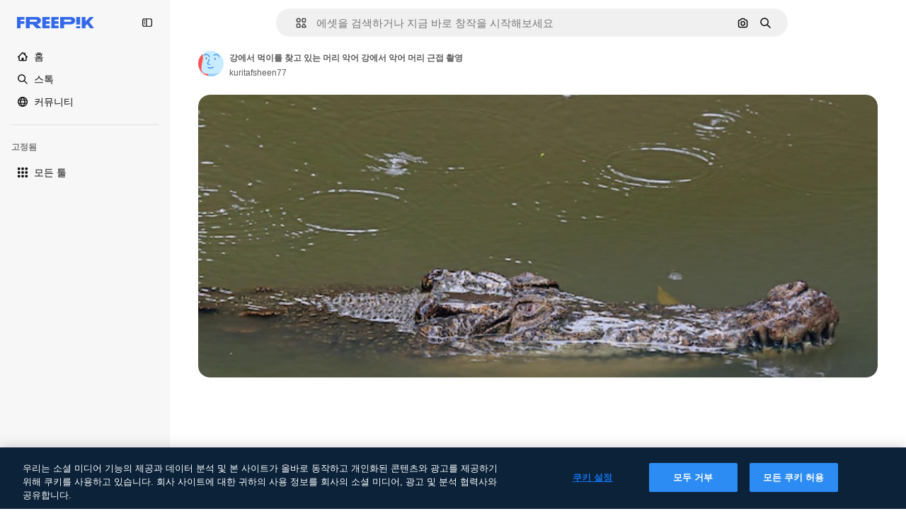

--- FILE ---
content_type: text/javascript
request_url: https://static.cdnpk.net/_next/static/zn6JjW9gn_v4A5UuM00ny/_buildManifest.js
body_size: 23230
content:
self.__BUILD_MANIFEST=function(e,t,a,s,o,n,i,u,c,l,r,h,d,p,E,y,v,B,m,g,k,A,z,b,D,I,f,x,L,C,N,K,H,T,W,F,j,w,S,_,M,G,Z,R,U,P,O,V,Y,q,J,Q,X,$,ee,et,ea,es,eo,en,ei,eu,ec,el,er,eh,ed,ep,eE,ey,ev,eB,em,eg,ek,eA,ez,eb,eD,eI,ef,ex,eL,eC,eN,eK,eH,eT,eW,eF,ej,ew,eS,e_,eM,eG,eZ,eR,eU,eP,eO,eV,eY,eq,eJ,eQ,eX,e$,e0,e8,e9,e5,e1,e4,e7,e6,e3,e2,te,tt,ta,ts,to,tn,ti,tu,tc,tl,tr,th,td,tp,tE,ty,tv,tB,tm,tg,tk,tA,tz,tb,tD,tI,tf,tx,tL,tC,tN,tK,tH,tT,tW,tF,tj,tw,tS,t_,tM,tG,tZ,tR,tU,tP,tO,tV,tY,tq,tJ,tQ,tX,t$,t0,t8,t9,t5,t1,t4,t7,t6,t3,t2,ae,at,aa,as,ao,an,ai,au,ac,al,ar,ah,ad,ap,aE,ay,av,aB,am,ag,ak,aA,az,ab,aD,aI,af,ax,aL,aC,aN,aK,aH,aT,aW,aF,aj,aw,aS,a_,aM,aG,aZ,aR,aU,aP,aO,aV,aY,aq,aJ,aQ,aX,a$,a0,a8,a9,a5,a1,a4,a7,a6,a3,a2,se,st,sa,ss,so,sn,si,su,sc,sl,sr,sh,sd,sp,sE,sy,sv,sB,sm,sg,sk,sA,sz,sb,sD,sI,sf,sx,sL,sC,sN,sK,sH,sT,sW,sF,sj,sw,sS,s_,sM,sG,sZ,sR,sU,sP,sO,sV,sY,sq,sJ,sQ,sX,s$,s0,s8,s9,s5,s1,s4,s7,s6,s3,s2,oe,ot,oa,os,oo,on,oi,ou,oc,ol,or,oh,od,op,oE,oy,ov,oB,om,og,ok,oA,oz,ob,oD,oI,of,ox,oL,oC,oN,oK,oH,oT,oW,oF,oj,ow,oS,o_,oM,oG,oZ,oR,oU,oP,oO,oV,oY,oq,oJ,oQ,oX,o$,o0,o8,o9,o5,o1,o4,o7,o6,o3,o2,ne,nt,na,ns,no,nn,ni,nu,nc,nl,nr,nh,nd,np,nE,ny,nv,nB,nm,ng,nk,nA,nz,nb,nD,nI,nf,nx,nL,nC,nN,nK,nH,nT,nW,nF,nj,nw,nS,n_,nM,nG,nZ,nR,nU,nP,nO,nV,nY,nq,nJ,nQ,nX,n$,n0,n8,n9,n5,n1,n4,n7,n6,n3,n2,ie,it,ia,is,io,ii,iu,ic,il,ir,ih,id,ip,iE,iy,iv,iB,im,ig,ik,iA,iz,ib,iD,iI,ix,iL,iC,iN,iK,iH,iT,iW,iF,ij,iw,iS,i_,iM,iG,iZ,iR,iU,iP,iO,iV,iY,iq,iJ,iQ,iX,i$,i0,i8,i9,i5,i1,i4,i7,i6,i3,i2,ue,ut,ua,us,uo,un,ui,uu,uc,ul,ur,uh,ud,up,uE,uy,uv,uB,um,ug,uk,uA,uz,ub,uD,uI,uf,ux,uL,uC,uN,uK,uH,uT,uW,uF,uj,uw,uS,u_,uM,uG,uZ,uR,uU,uP,uO,uV,uY,uq,uJ,uQ,uX,u$,u0,u8,u9,u5,u1,u4,u7,u6,u3,u2,ce,ct,ca,cs,co,cn,ci,cu,cc,cl,cr,ch,cd,cp,cE,cy,cv,cB,cm,cg,ck,cA,cz,cb,cD,cI,cf,cx,cL,cC,cN,cK,cH,cT,cW,cF,cj,cw,cS,c_,cM,cG,cZ,cR,cU,cP,cO,cV,cY,cq,cJ,cQ,cX,c$,c0,c8,c9,c5,c1,c4,c7,c6,c3,c2,le,lt,la,ls,lo,ln,li,lu,lc,ll,lr,lh,ld,lp,lE,ly,lv,lB,lm,lg,lk,lA,lz,lb,lD,lI,lf,lx,lL,lC,lN,lK,lH,lT,lW,lF){return{__rewrites:{afterFiles:[{has:O,source:"/:nextInternalLocale(en|ko|zh\\-HK|zh\\-CN|zh\\-TW)/metrics",destination:"/:nextInternalLocale/api/metrics"},{has:O,source:"/:nextInternalLocale(en|ko|zh\\-HK|zh\\-CN|zh\\-TW)/healthz",destination:"/:nextInternalLocale/api/healthz"},{has:[{type:e,value:aZ}],source:"/en/author/:authorSlug/icons/:param(\\d{1,})",destination:"/en/author/:authorSlug/icons/page/:param"},{has:[{type:e,value:E}],source:"/:nextInternalLocale(en|ko|zh\\-HK|zh\\-CN|zh\\-TW)/%E4%BD%9C%E8%80%85/:authorSlug/%E5%9C%96%E6%A8%99%E9%9B%86/:param(\\d{1,})",destination:aR},{has:[{type:e,value:p}],source:"/:nextInternalLocale(en|ko|zh\\-HK|zh\\-CN|zh\\-TW)/%E4%BD%9C%E8%80%85/:authorSlug/%E5%9B%BE%E6%A0%87/:param(\\d{1,})",destination:aR},{has:[{type:e,value:h}],source:"/:nextInternalLocale(en|ko|zh\\-HK|zh\\-CN|zh\\-TW)/%E4%BD%9C%E8%80%85/:authorSlug/%E5%A4%9A%E5%80%8B%E5%9C%96%E7%A4%BA/:param(\\d{1,})",destination:aR},{has:[{type:e,value:E}],source:"/:nextInternalLocale(en|ko|zh\\-HK|zh\\-CN|zh\\-TW)/%E4%BD%9C%E8%80%85/:authorSlug/%E5%9C%96%E6%A8%99%E9%9B%86",destination:aU},{has:[{type:e,value:p}],source:"/:nextInternalLocale(en|ko|zh\\-HK|zh\\-CN|zh\\-TW)/%E4%BD%9C%E8%80%85/:authorSlug/%E5%8A%A8%E7%94%BB%E5%9B%BE%E6%A0%87%E9%9B%86",destination:aU},{has:[{type:e,value:h}],source:"/:nextInternalLocale(en|ko|zh\\-HK|zh\\-CN|zh\\-TW)/%E4%BD%9C%E8%80%85/:authorSlug/%E5%A4%9A%E5%80%8B%E5%9C%96%E7%A4%BA",destination:aU},{has:[{type:e,value:E}],source:"/:nextInternalLocale(en|ko|zh\\-HK|zh\\-CN|zh\\-TW)/%E4%BD%9C%E8%80%85/:authorSlug/%E8%A6%96%E9%A0%BB",destination:aP},{has:[{type:e,value:p}],source:"/:nextInternalLocale(en|ko|zh\\-HK|zh\\-CN|zh\\-TW)/%E4%BD%9C%E8%80%85/:authorSlug/%E8%A7%86%E9%A2%91",destination:aP},{has:[{type:e,value:h}],source:"/:nextInternalLocale(en|ko|zh\\-HK|zh\\-CN|zh\\-TW)/%E4%BD%9C%E8%80%85/:authorSlug/%E5%BD%B1%E7%89%87",destination:aP},{has:[{type:e,value:E}],source:"/:nextInternalLocale(en|ko|zh\\-HK|zh\\-CN|zh\\-TW)/%E4%BD%9C%E8%80%85/:authorSlug/%E5%8B%95%E7%95%AB%E5%9C%96%E6%A8%99",destination:aO},{has:[{type:e,value:p}],source:"/:nextInternalLocale(en|ko|zh\\-HK|zh\\-CN|zh\\-TW)/%E4%BD%9C%E8%80%85/:authorSlug/%E5%8A%A8%E6%80%81%E5%9B%BE%E6%A0%87%E5%90%88%E9%9B%86",destination:aO},{has:[{type:e,value:h}],source:"/:nextInternalLocale(en|ko|zh\\-HK|zh\\-CN|zh\\-TW)/%E4%BD%9C%E8%80%85/:authorSlug/%E5%8B%95%E6%85%8B-%E5%A4%9A%E5%80%8B%E5%9C%96%E7%A4%BA",destination:aO},{has:[{type:e,value:E}],source:sO,destination:tn},{has:[{type:e,value:p}],source:sV,destination:tn},{has:[{type:e,value:h}],source:sY,destination:tn},{has:[{type:e,value:E}],source:"/:nextInternalLocale(en|ko|zh\\-HK|zh\\-CN|zh\\-TW)/%E4%BD%9C%E8%80%85/:authorSlug/%E5%9C%96%E6%A8%99%E9%9B%86/:param",destination:aV},{has:[{type:e,value:p}],source:"/:nextInternalLocale(en|ko|zh\\-HK|zh\\-CN|zh\\-TW)/%E4%BD%9C%E8%80%85/:authorSlug/%E5%8A%A8%E7%94%BB%E5%9B%BE%E6%A0%87%E9%9B%86/:param",destination:aV},{has:[{type:e,value:h}],source:"/:nextInternalLocale(en|ko|zh\\-HK|zh\\-CN|zh\\-TW)/%E4%BD%9C%E8%80%85/:authorSlug/%E5%A4%9A%E5%80%8B%E5%9C%96%E7%A4%BA/:param",destination:aV},{has:[{type:e,value:E}],source:"/:nextInternalLocale(en|ko|zh\\-HK|zh\\-CN|zh\\-TW)/%E4%BD%9C%E8%80%85/:authorSlug/%E8%A6%96%E9%A0%BB/:page",destination:aY},{has:[{type:e,value:p}],source:"/:nextInternalLocale(en|ko|zh\\-HK|zh\\-CN|zh\\-TW)/%E4%BD%9C%E8%80%85/:authorSlug/%E8%A7%86%E9%A2%91/:page",destination:aY},{has:[{type:e,value:h}],source:"/:nextInternalLocale(en|ko|zh\\-HK|zh\\-CN|zh\\-TW)/%E4%BD%9C%E8%80%85/:authorSlug/%E5%BD%B1%E7%89%87/:page",destination:aY},{has:[{type:e,value:E}],source:"/:nextInternalLocale(en|ko|zh\\-HK|zh\\-CN|zh\\-TW)/%E4%BD%9C%E8%80%85/:authorSlug/%E5%8B%95%E7%95%AB%E5%9C%96%E6%A8%99/:param",destination:aq},{has:[{type:e,value:p}],source:"/:nextInternalLocale(en|ko|zh\\-HK|zh\\-CN|zh\\-TW)/%E4%BD%9C%E8%80%85/:authorSlug/%E5%8A%A8%E6%80%81%E5%9B%BE%E6%A0%87%E5%90%88%E9%9B%86/:param",destination:aq},{has:[{type:e,value:h}],source:"/:nextInternalLocale(en|ko|zh\\-HK|zh\\-CN|zh\\-TW)/%E4%BD%9C%E8%80%85/:authorSlug/%E5%8B%95%E6%85%8B-%E5%A4%9A%E5%80%8B%E5%9C%96%E7%A4%BA/:param",destination:aq},{has:[{type:e,value:aJ}],source:"/:nextInternalLocale(en|ko|zh\\-HK|zh\\-CN|zh\\-TW)/%E4%BD%9C%E8%80%85/:authorSlug",destination:"/:nextInternalLocale/author/:authorSlug"},{has:[{type:e,value:aJ}],source:"/:nextInternalLocale(en|ko|zh\\-HK|zh\\-CN|zh\\-TW)/%E4%BD%9C%E8%80%85/:authorSlug/:param",destination:"/:nextInternalLocale/author/:authorSlug/:param"},{has:[{type:e,value:E}],source:sO,destination:tn},{has:[{type:e,value:p}],source:sV,destination:tn},{has:[{type:e,value:h}],source:sY,destination:tn},{has:[{type:e,value:p}],source:"/:nextInternalLocale(en|ko|zh\\-HK|zh\\-CN|zh\\-TW)/%E5%85%8D%E8%B4%B9%E8%BF%AA%E6%96%AF%E5%B0%BC%E6%A8%A1%E6%9D%BF/:code*",destination:sq},{has:[{type:e,value:h}],source:"/:nextInternalLocale(en|ko|zh\\-HK|zh\\-CN|zh\\-TW)/%E5%85%8D%E8%B2%BB-%E8%BF%AA%E5%A3%AB%E5%B0%BC-%E7%AF%84%E6%9C%AC/:code*",destination:sq},{has:[{type:e,value:p}],source:"/:nextInternalLocale(en|ko|zh\\-HK|zh\\-CN|zh\\-TW)/%E7%B2%BE%E9%80%89%E8%BF%AA%E6%96%AF%E5%B0%BC%E6%A8%A1%E6%9D%BF/:code*",destination:sJ},{has:[{type:e,value:h}],source:"/:nextInternalLocale(en|ko|zh\\-HK|zh\\-CN|zh\\-TW)/premium-%E8%BF%AA%E5%A3%AB%E5%B0%BC-%E7%AF%84%E6%9C%AC/:code*",destination:sJ},{has:[{type:e,value:E}],source:"/:nextInternalLocale(en|ko|zh\\-HK|zh\\-CN|zh\\-TW)/%E5%85%8D%E8%B2%BB%E7%85%A7%E7%89%87%E7%9F%A2%E9%87%8F/:param*",destination:aQ},{has:[{type:e,value:p}],source:"/:nextInternalLocale(en|ko|zh\\-HK|zh\\-CN|zh\\-TW)/%E5%85%8D%E8%B4%B9%E7%85%A7%E7%89%87%E7%9F%A2%E9%87%8F/:param*",destination:aQ},{has:[{type:e,value:h}],source:"/:nextInternalLocale(en|ko|zh\\-HK|zh\\-CN|zh\\-TW)/%E5%85%8D%E8%B2%BB-%E5%9C%96%E7%89%87-%E5%90%91%E9%87%8F/:param*",destination:aQ},{has:[{type:e,value:T}],source:"/:nextInternalLocale(en|ko|zh\\-HK|zh\\-CN|zh\\-TW)/free-photos-vectors/:param*",destination:x},{has:[{type:e,value:z},{type:t,key:a}],source:td,destination:tp},{has:[{type:e,value:z}],source:td,destination:tE},{has:[{type:e,value:A},{type:t,key:a}],source:td,destination:tp},{has:[{type:e,value:A}],source:td,destination:tE},{has:[{type:e,value:E},{type:t,key:a}],source:aX,destination:tp},{has:[{type:e,value:E}],source:aX,destination:tE},{has:[{type:e,value:p},{type:t,key:a}],source:a$,destination:tp},{has:[{type:e,value:p}],source:a$,destination:tE},{has:[{type:e,value:h},{type:t,key:a}],source:a0,destination:tp},{has:[{type:e,value:h}],source:a0,destination:tE},{has:[{type:e,value:E}],source:aX,destination:a8},{has:[{type:e,value:p}],source:a$,destination:a8},{has:[{type:e,value:h}],source:a0,destination:a8},{has:[{type:e,value:E}],source:"/:nextInternalLocale(en|ko|zh\\-HK|zh\\-CN|zh\\-TW)/%E5%9C%96%E6%A8%99%E9%9B%86/:id*",destination:a9},{has:[{type:e,value:p}],source:"/:nextInternalLocale(en|ko|zh\\-HK|zh\\-CN|zh\\-TW)/%E5%9B%BE%E6%A0%87%E9%9B%86/:id*",destination:a9},{has:[{type:e,value:h}],source:"/:nextInternalLocale(en|ko|zh\\-HK|zh\\-CN|zh\\-TW)/%E5%A4%9A%E5%80%8B%E5%9C%96%E7%A4%BA/:id*",destination:a9},{has:[{type:e,value:E}],source:"/:nextInternalLocale(en|ko|zh\\-HK|zh\\-CN|zh\\-TW)/%E5%9C%96%E6%A8%99/:id*",destination:a5},{has:[{type:e,value:p}],source:"/:nextInternalLocale(en|ko|zh\\-HK|zh\\-CN|zh\\-TW)/%E5%9B%BE%E6%A0%87/:id*",destination:a5},{has:[{type:e,value:h}],source:"/:nextInternalLocale(en|ko|zh\\-HK|zh\\-CN|zh\\-TW)/%E5%9C%96%E7%A4%BA/:id*",destination:a5},{has:[{type:e,value:T}],source:td,destination:x},{has:[{type:e,value:T}],source:"/:nextInternalLocale(en|ko|zh\\-HK|zh\\-CN|zh\\-TW)/icons/:id*",destination:x},{has:[{type:e,value:T}],source:"/:nextInternalLocale(en|ko|zh\\-HK|zh\\-CN|zh\\-TW)/icon/:id*",destination:x},{has:[{type:e,value:E}],source:"/:nextInternalLocale(en|ko|zh\\-HK|zh\\-CN|zh\\-TW)/ai/%E5%9C%96%E6%A8%99%E7%94%9F%E6%88%90%E5%99%A8/%E5%B7%A5%E5%85%B7",destination:a1},{has:[{type:e,value:p}],source:"/:nextInternalLocale(en|ko|zh\\-HK|zh\\-CN|zh\\-TW)/ai/%E5%9B%BE%E6%A0%87%E7%94%9F%E6%88%90%E5%99%A8/%E5%B7%A5%E5%85%B7",destination:a1},{has:[{type:e,value:h}],source:"/:nextInternalLocale(en|ko|zh\\-HK|zh\\-CN|zh\\-TW)/ai/%E5%9C%96%E7%A4%BA-%E7%94%A2%E7%94%9F%E5%99%A8/%E5%B7%A5%E5%85%B7",destination:a1},{has:[{type:e,value:z},{type:t,key:a}],source:ai,destination:ty},{has:[{type:e,value:z}],source:ai,destination:tv},{has:[{type:e,value:A},{type:t,key:a}],source:ai,destination:ty},{has:[{type:e,value:A}],source:ai,destination:tv},{has:[{type:e,value:E},{type:t,key:a}],source:a4,destination:ty},{has:[{type:e,value:E}],source:a4,destination:tv},{has:[{type:e,value:p},{type:t,key:a}],source:a7,destination:ty},{has:[{type:e,value:p}],source:a7,destination:tv},{has:[{type:e,value:h},{type:t,key:a}],source:a6,destination:ty},{has:[{type:e,value:h}],source:a6,destination:tv},{has:[{type:e,value:E}],source:a4,destination:a3},{has:[{type:e,value:p}],source:a7,destination:a3},{has:[{type:e,value:h}],source:a6,destination:a3},{has:[{type:e,value:E}],source:"/:nextInternalLocale(en|ko|zh\\-HK|zh\\-CN|zh\\-TW)/%E5%8B%95%E7%95%AB%E5%9C%96%E6%A8%99/:id*",destination:a2},{has:[{type:e,value:p}],source:"/:nextInternalLocale(en|ko|zh\\-HK|zh\\-CN|zh\\-TW)/%E5%8A%A8%E7%94%BB%E5%9B%BE%E6%A0%87/:id*",destination:a2},{has:[{type:e,value:h}],source:"/:nextInternalLocale(en|ko|zh\\-HK|zh\\-CN|zh\\-TW)/%E5%8B%95%E6%85%8B-%E5%9C%96%E7%A4%BA/:id*",destination:a2},{has:[{type:t,key:a},{type:e,value:z}],source:sQ,destination:tB},{has:[{type:e,value:z}],source:sQ,destination:tm},{has:[{type:t,key:a},{type:e,value:A}],source:sX,destination:tB},{has:[{type:e,value:A}],source:sX,destination:tm},{has:[{type:t,key:a},{type:e,value:E}],source:s$,destination:tB},{has:[{type:e,value:E}],source:s$,destination:tm},{has:[{type:t,key:a},{type:e,value:p}],source:s0,destination:tB},{has:[{type:e,value:p}],source:s0,destination:tm},{has:[{type:t,key:a},{type:e,value:h}],source:s8,destination:tB},{has:[{type:e,value:h}],source:s8,destination:tm},{has:[{type:e,value:z},{type:t,key:a}],source:s9,destination:tg},{has:[{type:e,value:z}],source:s9,destination:tk},{has:[{type:e,value:A},{type:t,key:a}],source:s5,destination:tg},{has:[{type:e,value:A}],source:s5,destination:tk},{has:[{type:e,value:E},{type:t,key:a}],source:s1,destination:tg},{has:[{type:e,value:E}],source:s1,destination:tk},{has:[{type:e,value:p},{type:t,key:a}],source:s4,destination:tg},{has:[{type:e,value:p}],source:s4,destination:tk},{has:[{type:e,value:h},{type:t,key:a}],source:s7,destination:tg},{has:[{type:e,value:h}],source:s7,destination:tk},{has:[{type:e,value:"www.freepik.es|freepik.es|br.freepik.com|localhost"}],source:"/:nextInternalLocale(en|ko|zh\\-HK|zh\\-CN|zh\\-TW)/mockups/categorias/:slug",destination:"/:nextInternalLocale/mockups/category/:slug"},{has:[{type:e,value:tA}],source:"/it/mockups/categorie/:slug",destination:"/it/mockups/category/:slug"},{has:[{type:e,value:tz}],source:"/fr/mockups/categories/:slug",destination:"/fr/mockups/category/:slug"},{has:[{type:e,value:tb}],source:"/de/mockups/kategorien/:slug",destination:"/de/mockups/category/:slug"},{has:[{type:e,value:ti}],source:"/nl/mockups/categorien/:slug",destination:"/nl/mockups/category/:slug"},{has:[{type:e,value:se}],source:"/ja/%E3%83%A2%E3%83%83%E3%82%AF%E3%82%A2%E3%83%83%E3%83%97/%E3%82%AB%E3%83%86%E3%82%B4%E3%83%AA%E3%83%BC/:slug",destination:"/ja/mockups/category/:slug"},{has:[{type:e,value:A}],source:"/ko/%EB%AA%A9%EC%97%85/%EC%B9%B4%ED%85%8C%EA%B3%A0%EB%A6%AC/:slug",destination:"/ko/mockups/category/:slug"},{has:[{type:e,value:tD}],source:"/pl/mockups/kategorie/:slug",destination:"/pl/mockups/category/:slug"},{has:[{type:e,value:s6}],source:"/ru/%D0%BC%D0%BE%D0%BA%D0%B0%D0%BF%D1%8B/k%D0%B0%D1%82%D0%B5%D0%B3%D0%BE%D1%80%D0%B8%D0%B8/:slug",destination:"/ru/mockups/category/:slug"},{has:[{type:e,value:E}],source:"/zh-HK/%E6%A8%A3%E6%9C%AC/%E9%A1%9E%E5%88%A5/:slug",destination:"/zh-HK/mockups/category/:slug"},{has:[{type:e,value:el}],source:"/hi-IN/%E0%A4%AE%E0%A5%89%E0%A4%95%E0%A4%85%E0%A4%AA/%E0%A4%95%E0%A5%87%E0%A4%9F%E0%A5%87%E0%A4%97%E0%A4%B0%E0%A5%80/:slug",destination:"/hi-IN/mockups/category/:slug"},{has:[{type:e,value:er}],source:"/th-TH/%E0%B8%8A%E0%B8%B4%E0%B9%89%E0%B8%99%E0%B8%87%E0%B8%B2%E0%B8%99%E0%B8%88%E0%B8%B3%E0%B8%A5%E0%B8%AD%E0%B8%87/%E0%B8%AB%E0%B8%A1%E0%B8%A7%E0%B8%94%E0%B8%AB%E0%B8%A1%E0%B8%B9%E0%B9%88/:slug",destination:"/th-TH/mockups/category/:slug"},{has:[{type:e,value:eh}],source:"/cs-CZ/mockupy/kategorie/:slug",destination:"/cs-CZ/mockups/category/:slug"},{has:[{type:e,value:ed}],source:"/da-DK/mockups/kategori/:slug",destination:"/da-DK/mockups/category/:slug"},{has:[{type:e,value:ep}],source:"/fi-FI/mallikuvat/kategoria/:slug",destination:"/fi-FI/mockups/category/:slug"},{has:[{type:e,value:eE}],source:"/nb-NO/mockups/kategori/:slug",destination:"/nb-NO/mockups/category/:slug"},{has:[{type:e,value:ey}],source:"/sv-SE/mockups/kategori/:slug",destination:"/sv-SE/mockups/category/:slug"},{has:[{type:e,value:ev}],source:"/tr-TR/mockup/kategori/:slug",destination:"/tr-TR/mockups/category/:slug"},{has:[{type:e,value:eB}],source:"/id-ID/mockup/kategori/:slug",destination:"/id-ID/mockups/category/:slug"},{has:[{type:e,value:em}],source:"/vi-VN/mo-hinh/danh-muc/:slug",destination:"/vi-VN/mockups/category/:slug"},{has:[{type:e,value:eg}],source:"/af-ZA/voorstellings/kategorie/:slug",destination:"/af-ZA/mockups/category/:slug"},{has:[{type:e,value:ek}],source:"/az-AZ/maketl%c9%99r/kateqoriya/:slug",destination:"/az-AZ/mockups/category/:slug"},{has:[{type:e,value:eA}],source:"/be-BY/%d0%bc%d0%b0%d0%ba%d0%b0%d0%bf%d1%8b/%d0%ba%d0%b0%d1%82%d1%8d%d0%b3%d0%be%d1%80%d1%8b%d1%8f/:slug",destination:"/be-BY/mockups/category/:slug"},{has:[{type:e,value:ez}],source:"/bg-BG/%D0%BC%D0%B0%D0%BA%D0%B5%D1%82%D0%B8/%D0%BA%D0%B0%D1%82%D0%B5%D0%B3%D0%BE%D1%80%D0%B8%D1%8F/:slug",destination:"/bg-BG/mockups/category/:slug"},{has:[{type:e,value:eb}],source:"/bn-BD/%E0%A6%AE%E0%A6%95%E0%A6%86%E0%A6%AA/%E0%A6%95%E0%A7%8D%E0%A6%AF%E0%A6%BE%E0%A6%9F%E0%A6%BE%E0%A6%97%E0%A6%B0%E0%A6%BF/:slug",destination:"/bn-BD/mockups/category/:slug"},{has:[{type:e,value:eD}],source:"/bs-BA/makete/kategorija/:slug",destination:"/bs-BA/mockups/category/:slug"},{has:[{type:e,value:eI}],source:"/ceb-PH/mga-mockup/kategoriya/:slug",destination:"/ceb-PH/mockups/category/:slug"},{has:[{type:e,value:ef}],source:"/el-GR/mockups/katigoria/:slug",destination:"/el-GR/mockups/category/:slug"},{has:[{type:e,value:ex}],source:"/et-EE/makette/kategooria/:slug",destination:"/et-EE/mockups/category/:slug"},{has:[{type:e,value:eL}],source:"/gu-IN/%e0%aa%ae%e0%ab%8b%e0%aa%95%e0%aa%85%e0%aa%aa%e0%ab%8d%e0%aa%b8/%e0%aa%b6%e0%ab%8d%e0%aa%b0%e0%ab%87%e0%aa%a3%e0%ab%80/:slug",destination:"/gu-IN/mockups/category/:slug"},{has:[{type:e,value:eC}],source:"/ha-NG/tsararrun-samfura/naui/:slug",destination:"/ha-NG/mockups/category/:slug"},{has:[{type:e,value:eN}],source:"/hr-HR/makete/kategorija/:slug",destination:"/hr-HR/mockups/category/:slug"},{has:[{type:e,value:eK}],source:"/hu-HU/makettek/kategoria/:slug",destination:"/hu-HU/mockups/category/:slug"},{has:[{type:e,value:eH}],source:"/hy-AM/%d5%b4%d5%a1%d5%af%d5%a5%d5%bf%d5%b6%d5%a5%d6%80/%d5%af%d5%a1%d5%bf%d5%a5%d5%a3%d5%b8%d6%80%d5%ab%d5%a1/:slug",destination:"/hy-AM/mockups/category/:slug"},{has:[{type:e,value:eT}],source:"/ig-NG/ihe-nlereanya/%e1%bb%a5d%e1%bb%8b/:slug",destination:"/ig-NG/mockups/category/:slug"},{has:[{type:e,value:eW}],source:"/is-IS/fleiri-synishorn/flokkur/:slug",destination:"/is-IS/mockups/category/:slug"},{has:[{type:e,value:eF}],source:"/jv-ID/para-mockup/kategori/:slug",destination:"/jv-ID/mockups/category/:slug"},{has:[{type:e,value:ej}],source:"/ka-GE/%e1%83%9b%e1%83%90%e1%83%99%e1%83%94%e1%83%a2%e1%83%94%e1%83%91%e1%83%98/%e1%83%99%e1%83%90%e1%83%a2%e1%83%94%e1%83%92%e1%83%9d%e1%83%a0%e1%83%98%e1%83%90/:slug",destination:"/ka-GE/mockups/category/:slug"},{has:[{type:e,value:ew}],source:"/kk-KZ/%d0%bc%d0%be%d0%ba%d0%b0%d0%bf%d1%82%d0%b0%d1%80/%d1%81%d0%b0%d0%bd%d0%b0%d1%82/:slug",destination:"/kk-KZ/mockups/category/:slug"},{has:[{type:e,value:eS}],source:"/km-KH/%e1%9e%85%e1%9f%92%e1%9e%9a%e1%9e%be%e1%9e%93%e1%9e%82%e1%9f%86%e1%9e%9a%e1%9e%bc/%e1%9e%94%e1%9f%92%e1%9e%9a%e1%9e%97%e1%9f%81%e1%9e%91/:slug",destination:"/km-KH/mockups/category/:slug"},{has:[{type:e,value:e_}],source:"/kn-IN/%e0%b2%86%e0%b2%95%e0%b3%83%e0%b2%a4%e0%b2%bf-%e0%b2%ae%e0%b2%be%e0%b2%a6%e0%b2%b0%e0%b2%bf/%e0%b2%b5%e0%b2%b0%e0%b3%8d%e0%b2%97/:slug",destination:"/kn-IN/mockups/category/:slug"},{has:[{type:e,value:eM}],source:"/lo-LA/%E0%BA%AB%E0%BA%BC%E0%BA%B2%E0%BA%8D%E0%BB%81%E0%BA%9A%E0%BA%9A%E0%BA%88%E0%BA%B3%E0%BA%A5%E0%BA%AD%E0%BA%87/%E0%BA%9B%E0%BA%B0%E0%BB%80%E0%BA%9E%E0%BA%94/:slug",destination:"/lo-LA/mockups/category/:slug"},{has:[{type:e,value:eG}],source:"/lt-LT/maketai/kategorija/:slug",destination:"/lt-LT/mockups/category/:slug"},{has:[{type:e,value:eZ}],source:"/lv-LV/maketiem/kategorija/:slug",destination:"/lv-LV/mockups/category/:slug"},{has:[{type:e,value:eR}],source:"/mk-MK/%d0%bc%d0%b0%d0%ba%d0%b5%d1%82%d0%b8/%d0%ba%d0%b0%d1%82%d0%b5%d0%b3%d0%be%d1%80%d0%b8%d1%98%d0%b0/:slug",destination:"/mk-MK/mockups/category/:slug"},{has:[{type:e,value:eU}],source:"/ml-IN/%e0%b4%ae%e0%b5%8b%e0%b4%95%e0%b5%8d%e0%b4%95%e0%b4%aa%e0%b5%8d%e0%b4%aa%e0%b5%81%e0%b4%95%e0%b5%be/%e0%b4%b5%e0%b4%bf%e0%b4%ad%e0%b4%be%e0%b4%97%e0%b4%82/:slug",destination:"/ml-IN/mockups/category/:slug"},{has:[{type:e,value:eP}],source:"/mn-MN/%d1%82%d0%b0%d0%bd%d0%b8%d0%bb%d1%86%d1%83%d1%83%d0%bb%d0%b3%d0%b0-%d0%b7%d0%b0%d0%b3%d0%b2%d0%b0%d1%80%d1%83%d1%83%d0%b4/%d0%b0%d0%bd%d0%b3%d0%b8%d0%bb%d0%b0%d0%bb/:slug",destination:"/mn-MN/mockups/category/:slug"},{has:[{type:e,value:eO}],source:"/mr-IN/%E0%A4%AE%E0%A5%89%E0%A4%95%E0%A4%85%E0%A4%AA%E0%A5%8D%E0%A4%B8/%E0%A4%B5%E0%A4%B0%E0%A5%8D%E0%A4%97/:slug",destination:"/mr-IN/mockups/category/:slug"},{has:[{type:e,value:eV}],source:"/ms-MY/mockup-berbilang/kategori/:slug",destination:"/ms-MY/mockups/category/:slug"},{has:[{type:e,value:eY}],source:"/my-MM/%e1%80%99%e1%80%b1%e1%80%ac%e1%80%b7%e1%80%80%e1%80%95%e1%80%ba%e1%80%99%e1%80%bb%e1%80%ac%e1%80%b8/%e1%80%a1%e1%80%99%e1%80%bb%e1%80%ad%e1%80%af%e1%80%b8%e1%80%a1%e1%80%85%e1%80%ac%e1%80%b8/:slug",destination:"/my-MM/mockups/category/:slug"},{has:[{type:e,value:eq}],source:"/ne-NP/%e0%a4%ae%e0%a5%8b%e0%a4%95%e0%a4%85%e0%a4%aa%e0%a4%b9%e0%a4%b0%e0%a5%82/%e0%a4%b6%e0%a5%8d%e0%a4%b0%e0%a5%87%e0%a4%a3%e0%a5%80/:slug",destination:"/ne-NP/mockups/category/:slug"},{has:[{type:e,value:eJ}],source:"/pa-IN/%e0%a8%ae%e0%a9%8c%e0%a8%95%e0%a8%85%e0%a9%b1%e0%a8%aa%e0%a8%b8/%e0%a8%b8%e0%a8%bc%e0%a9%8d%e0%a8%b0%e0%a9%87%e0%a8%a3%e0%a9%80/:slug",destination:"/pa-IN/mockups/category/:slug"},{has:[{type:e,value:"pt.freepik.com|localhost"}],source:"/pt/mockups/categorias/:slug",destination:"/pt/mockups/category/:slug"},{has:[{type:e,value:eQ}],source:"/ro-RO/mockup-uri/categorie/:slug",destination:"/ro-RO/mockups/category/:slug"},{has:[{type:e,value:eX}],source:"/si-LK/%E0%B6%B6%E0%B7%9C%E0%B7%84%E0%B7%9D-%E0%B6%B8%E0%B7%9C%E0%B6%9A%E0%B7%8A%E0%B6%85%E0%B6%B4%E0%B7%8A/%E0%B6%B4%E0%B7%8A%E0%B6%BB%E0%B7%80%E0%B6%BB%E0%B7%8A%E0%B6%9C%E0%B6%BA/:slug",destination:"/si-LK/mockups/category/:slug"},{has:[{type:e,value:e$}],source:"/sk-SK/mockupy/kateg%c3%b3ria/:slug",destination:"/sk-SK/mockups/category/:slug"},{has:[{type:e,value:e0}],source:"/sl-SI/maket/kategorija/:slug",destination:"/sl-SI/mockups/category/:slug"},{has:[{type:e,value:e8}],source:"/so-SO/muunado/qeybta/:slug",destination:"/so-SO/mockups/category/:slug"},{has:[{type:e,value:e9}],source:"/sq-AL/disa-makete/kategori/:slug",destination:"/sq-AL/mockups/category/:slug"},{has:[{type:e,value:e5}],source:"/sr-RS/makete/kategorija/:slug",destination:"/sr-RS/mockups/category/:slug"},{has:[{type:e,value:e1}],source:"/sw-KE/maktaba/kategoria/:slug",destination:"/sw-KE/mockups/category/:slug"},{has:[{type:e,value:e4}],source:"/ta-IN/%E0%AE%A8%E0%AE%95%E0%AE%B2%E0%AF%8D-%E0%AE%B5%E0%AE%9F%E0%AE%BF%E0%AE%B5%E0%AE%99%E0%AF%8D%E0%AE%95%E0%AE%B3%E0%AF%8D/%E0%AE%B5%E0%AE%95%E0%AF%88/:slug",destination:"/ta-IN/mockups/category/:slug"},{has:[{type:e,value:e7}],source:"/te-IN/%E0%B0%AE%E0%B0%BE%E0%B0%95%E0%B1%8D%E0%B0%AA%E0%B1%8D%E0%B0%B2%E0%B1%81/%E0%B0%B5%E0%B0%B0%E0%B1%8D%E0%B0%97%E0%B0%82/:slug",destination:"/te-IN/mockups/category/:slug"},{has:[{type:e,value:e6}],source:"/tl-PH/mga-mockup/kategorya/:slug",destination:"/tl-PH/mockups/category/:slug"},{has:[{type:e,value:e3}],source:"/uk-UA/%D0%BC%D0%BE%D0%BA%D0%B0%D0%BF%D0%B8/%D0%BA%D0%B0%D1%82%D0%B5%D0%B3%D0%BE%D1%80%D1%96%D1%8F/:slug",destination:"/uk-UA/mockups/category/:slug"},{has:[{type:e,value:e2}],source:"/uz-UZ/maketlar/kategoriya/:slug",destination:"/uz-UZ/mockups/category/:slug"},{has:[{type:e,value:te}],source:"/yo-NG/%c3%a0w%e1%bb%8dn-%c3%a0p%e1%ba%b9%e1%ba%b9r%e1%ba%b9-%c3%a0w%c3%b2r%c3%a1n/%e1%ba%b9ka/:slug",destination:"/yo-NG/mockups/category/:slug"},{has:[{type:e,value:p}],source:"/zh-CN/%E6%A8%A1%E5%9E%8B/%E7%B1%BB%E5%88%AB/:slug",destination:"/zh-CN/mockups/category/:slug"},{has:[{type:e,value:h}],source:"/zh-TW/%e5%a4%9a%e5%80%8b%e6%a8%a1%e6%93%ac%e5%9c%96/%e9%a1%9e%e5%88%a5/:slug",destination:"/zh-TW/mockups/category/:slug"},{has:[{type:e,value:tt}],source:"/zu-ZA/izifanekiso/isigaba/:slug",destination:"/zu-ZA/mockups/category/:slug"},{has:[{type:e,value:aJ}],source:"/:nextInternalLocale(en|ko|zh\\-HK|zh\\-CN|zh\\-TW)/%E7%85%A7%E7%89%87/:param+",destination:"/:nextInternalLocale/photos/:param+"},{has:[{type:e,value:T}],source:"/:nextInternalLocale(en|ko|zh\\-HK|zh\\-CN|zh\\-TW)/photos/:param+",destination:x},{has:[{type:e,value:E}],source:"/:nextInternalLocale(en|ko|zh\\-HK|zh\\-CN|zh\\-TW)/%E7%86%B1%E9%96%80psd",destination:st},{has:[{type:e,value:p}],source:"/:nextInternalLocale(en|ko|zh\\-HK|zh\\-CN|zh\\-TW)/%E7%83%AD%E9%97%A8psd",destination:st},{has:[{type:e,value:h}],source:"/:nextInternalLocale(en|ko|zh\\-HK|zh\\-CN|zh\\-TW)/%E7%86%B1%E9%96%80-psd",destination:st},{has:[{type:e,value:E}],source:"/:nextInternalLocale(en|ko|zh\\-HK|zh\\-CN|zh\\-TW)/%E7%86%B1%E9%96%80psd/:param*",destination:sa},{has:[{type:e,value:p}],source:"/:nextInternalLocale(en|ko|zh\\-HK|zh\\-CN|zh\\-TW)/%E7%83%AD%E9%97%A8psd/:param*",destination:sa},{has:[{type:e,value:h}],source:"/:nextInternalLocale(en|ko|zh\\-HK|zh\\-CN|zh\\-TW)/%E7%86%B1%E9%96%80-psd/:param*",destination:sa},{has:[{type:t,key:a},{type:e,value:z}],source:au,destination:tI},{has:[{type:e,value:z}],source:au,destination:tf},{has:[{type:t,key:a},{type:e,value:A}],source:au,destination:tI},{has:[{type:e,value:A}],source:au,destination:tf},{has:[{type:t,key:a},{type:e,value:E}],source:tu,destination:tI},{has:[{type:e,value:E}],source:tu,destination:tf},{has:[{type:t,key:a},{type:e,value:p}],source:tu,destination:tI},{has:[{type:e,value:p}],source:tu,destination:tf},{has:[{type:t,key:a},{type:e,value:h}],source:tu,destination:tI},{has:[{type:e,value:h}],source:tu,destination:tf},{has:[{type:e,value:A}],source:"/:nextInternalLocale(en|ko|zh\\-HK|zh\\-CN|zh\\-TW)/%EA%B0%80%EA%B2%A9",destination:ac},{has:[{type:e,value:E}],source:"/:nextInternalLocale(en|ko|zh\\-HK|zh\\-CN|zh\\-TW)/%E5%AE%9A%E5%83%B9",destination:ac},{has:[{type:e,value:p}],source:"/:nextInternalLocale(en|ko|zh\\-HK|zh\\-CN|zh\\-TW)/%E5%AE%9A%E4%BB%B7",destination:ac},{has:[{type:e,value:h}],source:"/:nextInternalLocale(en|ko|zh\\-HK|zh\\-CN|zh\\-TW)/%E5%83%B9%E6%A0%BC",destination:ac},{has:[{type:e,value:A}],source:"/:nextInternalLocale(en|ko|zh\\-HK|zh\\-CN|zh\\-TW)/%EA%B0%80%EA%B2%A9/:id*",destination:al},{has:[{type:e,value:E}],source:"/:nextInternalLocale(en|ko|zh\\-HK|zh\\-CN|zh\\-TW)/%E5%AE%9A%E5%83%B9/:id*",destination:al},{has:[{type:e,value:p}],source:"/:nextInternalLocale(en|ko|zh\\-HK|zh\\-CN|zh\\-TW)/%E5%AE%9A%E4%BB%B7/:id*",destination:al},{has:[{type:e,value:h}],source:"/:nextInternalLocale(en|ko|zh\\-HK|zh\\-CN|zh\\-TW)/%E5%83%B9%E6%A0%BC/:id*",destination:al},{has:[{type:e,value:p}],source:"/:nextInternalLocale(en|ko|zh\\-HK|zh\\-CN|zh\\-TW)/%E5%AE%9A%E4%BB%B7%E5%9B%A2%E9%98%9F",destination:s3},{has:[{type:e,value:h}],source:"/:nextInternalLocale(en|ko|zh\\-HK|zh\\-CN|zh\\-TW)/%E5%83%B9%E6%A0%BC-%E5%9C%98%E9%9A%8A",destination:s3},{has:[{type:e,value:E}],source:"/:nextInternalLocale(en|ko|zh\\-HK|zh\\-CN|zh\\-TW)/%E5%85%8D%E8%B2%BB%E7%9F%A2%E9%87%8F",destination:ss},{has:[{type:e,value:p}],source:"/:nextInternalLocale(en|ko|zh\\-HK|zh\\-CN|zh\\-TW)/%E5%85%8D%E8%B4%B9%E7%9F%A2%E9%87%8F",destination:ss},{has:[{type:e,value:h}],source:"/:nextInternalLocale(en|ko|zh\\-HK|zh\\-CN|zh\\-TW)/%E5%85%8D%E8%B2%BB-%E5%90%91%E9%87%8F%E5%9C%96",destination:ss},{has:[{type:e,value:E}],source:"/:nextInternalLocale(en|ko|zh\\-HK|zh\\-CN|zh\\-TW)/%E5%85%8D%E8%B2%BB%E7%9F%A2%E9%87%8F/:id*",destination:so},{has:[{type:e,value:p}],source:"/:nextInternalLocale(en|ko|zh\\-HK|zh\\-CN|zh\\-TW)/%E5%85%8D%E8%B4%B9%E7%9F%A2%E9%87%8F/:id*",destination:so},{has:[{type:e,value:h}],source:"/:nextInternalLocale(en|ko|zh\\-HK|zh\\-CN|zh\\-TW)/%E5%85%8D%E8%B2%BB-%E5%90%91%E9%87%8F%E5%9C%96/:id*",destination:so},{has:[{type:e,value:E}],source:"/:nextInternalLocale(en|ko|zh\\-HK|zh\\-CN|zh\\-TW)/premium%E7%9F%A2%E9%87%8F",destination:sn},{has:[{type:e,value:p}],source:"/:nextInternalLocale(en|ko|zh\\-HK|zh\\-CN|zh\\-TW)/%E7%B2%BE%E9%80%89%E7%9F%A2%E9%87%8F",destination:sn},{has:[{type:e,value:h}],source:"/:nextInternalLocale(en|ko|zh\\-HK|zh\\-CN|zh\\-TW)/premium-%E5%90%91%E9%87%8F",destination:sn},{has:[{type:e,value:E}],source:"/:nextInternalLocale(en|ko|zh\\-HK|zh\\-CN|zh\\-TW)/premium%E7%9F%A2%E9%87%8F/:id*",destination:si},{has:[{type:e,value:p}],source:"/:nextInternalLocale(en|ko|zh\\-HK|zh\\-CN|zh\\-TW)/%E7%B2%BE%E9%80%89%E7%9F%A2%E9%87%8F/:id*",destination:si},{has:[{type:e,value:h}],source:"/:nextInternalLocale(en|ko|zh\\-HK|zh\\-CN|zh\\-TW)/premium-%E5%90%91%E9%87%8F/:id*",destination:si},{has:[{type:e,value:E}],source:"/:nextInternalLocale(en|ko|zh\\-HK|zh\\-CN|zh\\-TW)/%E5%85%8D%E8%B2%BB%E5%9C%96%E7%89%87",destination:su},{has:[{type:e,value:p}],source:"/:nextInternalLocale(en|ko|zh\\-HK|zh\\-CN|zh\\-TW)/%E5%85%8D%E8%B4%B9%E7%85%A7%E7%89%87",destination:su},{has:[{type:e,value:h}],source:"/:nextInternalLocale(en|ko|zh\\-HK|zh\\-CN|zh\\-TW)/%E5%85%8D%E8%B2%BB-%E7%9B%B8%E7%89%87",destination:su},{has:[{type:e,value:E}],source:"/:nextInternalLocale(en|ko|zh\\-HK|zh\\-CN|zh\\-TW)/%E5%85%8D%E8%B2%BB%E5%9C%96%E7%89%87/:id*",destination:sc},{has:[{type:e,value:p}],source:"/:nextInternalLocale(en|ko|zh\\-HK|zh\\-CN|zh\\-TW)/%E5%85%8D%E8%B4%B9%E7%85%A7%E7%89%87/:id*",destination:sc},{has:[{type:e,value:h}],source:"/:nextInternalLocale(en|ko|zh\\-HK|zh\\-CN|zh\\-TW)/%E5%85%8D%E8%B2%BB-%E7%9B%B8%E7%89%87/:id*",destination:sc},{has:[{type:e,value:E}],source:"/:nextInternalLocale(en|ko|zh\\-HK|zh\\-CN|zh\\-TW)/premium%E5%9C%96%E7%89%87",destination:sl},{has:[{type:e,value:p}],source:"/:nextInternalLocale(en|ko|zh\\-HK|zh\\-CN|zh\\-TW)/%E7%B2%BE%E9%80%89%E7%85%A7%E7%89%87",destination:sl},{has:[{type:e,value:h}],source:"/:nextInternalLocale(en|ko|zh\\-HK|zh\\-CN|zh\\-TW)/premium-%E7%9B%B8%E7%89%87",destination:sl},{has:[{type:e,value:E}],source:"/:nextInternalLocale(en|ko|zh\\-HK|zh\\-CN|zh\\-TW)/premium%E5%9C%96%E7%89%87/:id*",destination:sr},{has:[{type:e,value:p}],source:"/:nextInternalLocale(en|ko|zh\\-HK|zh\\-CN|zh\\-TW)/%E7%B2%BE%E9%80%89%E7%85%A7%E7%89%87/:id*",destination:sr},{has:[{type:e,value:h}],source:"/:nextInternalLocale(en|ko|zh\\-HK|zh\\-CN|zh\\-TW)/premium-%E7%9B%B8%E7%89%87/:id*",destination:sr},{has:[{type:e,value:E}],source:"/:nextInternalLocale(en|ko|zh\\-HK|zh\\-CN|zh\\-TW)/%E5%85%8D%E8%B2%BBpsd",destination:sh},{has:[{type:e,value:p}],source:"/:nextInternalLocale(en|ko|zh\\-HK|zh\\-CN|zh\\-TW)/%E5%85%8D%E8%B4%B9psd",destination:sh},{has:[{type:e,value:h}],source:"/:nextInternalLocale(en|ko|zh\\-HK|zh\\-CN|zh\\-TW)/%E5%85%8D%E8%B2%BB-psd",destination:sh},{has:[{type:e,value:E}],source:"/:nextInternalLocale(en|ko|zh\\-HK|zh\\-CN|zh\\-TW)/%E5%85%8D%E8%B2%BBpsd/:id*",destination:sd},{has:[{type:e,value:p}],source:"/:nextInternalLocale(en|ko|zh\\-HK|zh\\-CN|zh\\-TW)/%E5%85%8D%E8%B4%B9psd/:id*",destination:sd},{has:[{type:e,value:h}],source:"/:nextInternalLocale(en|ko|zh\\-HK|zh\\-CN|zh\\-TW)/%E5%85%8D%E8%B2%BB-psd/:id*",destination:sd},{has:[{type:e,value:p}],source:"/:nextInternalLocale(en|ko|zh\\-HK|zh\\-CN|zh\\-TW)/%E7%B2%BE%E9%80%89psd",destination:"/:nextInternalLocale/premium-psd"},{has:[{type:e,value:p}],source:"/:nextInternalLocale(en|ko|zh\\-HK|zh\\-CN|zh\\-TW)/%E7%B2%BE%E9%80%89psd/:id*",destination:"/:nextInternalLocale/premium-psd/:id*"},{has:[{type:e,value:E}],source:"/:nextInternalLocale(en|ko|zh\\-HK|zh\\-CN|zh\\-TW)/%E5%85%8D%E8%B2%BB%E4%BA%BA%E5%B7%A5%E6%99%BA%E8%83%BD%E5%9C%96%E5%83%8F",destination:sp},{has:[{type:e,value:p}],source:"/:nextInternalLocale(en|ko|zh\\-HK|zh\\-CN|zh\\-TW)/%E5%85%8D%E8%B4%B9ai%E5%9B%BE%E7%89%87",destination:sp},{has:[{type:e,value:h}],source:"/:nextInternalLocale(en|ko|zh\\-HK|zh\\-CN|zh\\-TW)/%E5%85%8D%E8%B2%BB-ai-%E5%9C%96%E7%89%87",destination:sp},{has:[{type:e,value:E}],source:"/:nextInternalLocale(en|ko|zh\\-HK|zh\\-CN|zh\\-TW)/%E5%85%8D%E8%B2%BB%E4%BA%BA%E5%B7%A5%E6%99%BA%E8%83%BD%E5%9C%96%E5%83%8F/:id*",destination:sE},{has:[{type:e,value:p}],source:"/:nextInternalLocale(en|ko|zh\\-HK|zh\\-CN|zh\\-TW)/%E5%85%8D%E8%B4%B9ai%E5%9B%BE%E7%89%87/:id*",destination:sE},{has:[{type:e,value:h}],source:"/:nextInternalLocale(en|ko|zh\\-HK|zh\\-CN|zh\\-TW)/%E5%85%8D%E8%B2%BB-ai-%E5%9C%96%E7%89%87/:id*",destination:sE},{has:[{type:e,value:E}],source:"/:nextInternalLocale(en|ko|zh\\-HK|zh\\-CN|zh\\-TW)/premium%E4%BA%BA%E5%B7%A5%E6%99%BA%E8%83%BD%E5%9C%96%E5%83%8F",destination:sy},{has:[{type:e,value:p}],source:"/:nextInternalLocale(en|ko|zh\\-HK|zh\\-CN|zh\\-TW)/%E7%B2%BE%E9%80%89ai%E5%9B%BE%E7%89%87",destination:sy},{has:[{type:e,value:h}],source:"/:nextInternalLocale(en|ko|zh\\-HK|zh\\-CN|zh\\-TW)/premium-ai-%E5%9C%96%E7%89%87",destination:sy},{has:[{type:e,value:E}],source:"/:nextInternalLocale(en|ko|zh\\-HK|zh\\-CN|zh\\-TW)/premium%E4%BA%BA%E5%B7%A5%E6%99%BA%E8%83%BD%E5%9C%96%E5%83%8F/:id*",destination:sv},{has:[{type:e,value:p}],source:"/:nextInternalLocale(en|ko|zh\\-HK|zh\\-CN|zh\\-TW)/%E7%B2%BE%E9%80%89ai%E5%9B%BE%E7%89%87/:id*",destination:sv},{has:[{type:e,value:h}],source:"/:nextInternalLocale(en|ko|zh\\-HK|zh\\-CN|zh\\-TW)/premium-ai-%E5%9C%96%E7%89%87/:id*",destination:sv},{has:[{type:e,value:T}],source:"/:nextInternalLocale(en|ko|zh\\-HK|zh\\-CN|zh\\-TW)/free-vector",destination:x},{has:[{type:e,value:T}],source:"/:nextInternalLocale(en|ko|zh\\-HK|zh\\-CN|zh\\-TW)/free-vector/:id*",destination:x},{has:[{type:e,value:T}],source:"/:nextInternalLocale(en|ko|zh\\-HK|zh\\-CN|zh\\-TW)/premium-vector",destination:x},{has:[{type:e,value:T}],source:"/:nextInternalLocale(en|ko|zh\\-HK|zh\\-CN|zh\\-TW)/premium-vector/:id*",destination:x},{has:[{type:e,value:T}],source:"/:nextInternalLocale(en|ko|zh\\-HK|zh\\-CN|zh\\-TW)/free-photo",destination:x},{has:[{type:e,value:T}],source:"/:nextInternalLocale(en|ko|zh\\-HK|zh\\-CN|zh\\-TW)/free-photo/:id*",destination:x},{has:[{type:e,value:T}],source:"/:nextInternalLocale(en|ko|zh\\-HK|zh\\-CN|zh\\-TW)/premium-photo",destination:x},{has:[{type:e,value:T}],source:"/:nextInternalLocale(en|ko|zh\\-HK|zh\\-CN|zh\\-TW)/premium-photo/:id*",destination:x},{has:[{type:e,value:T}],source:"/:nextInternalLocale(en|ko|zh\\-HK|zh\\-CN|zh\\-TW)/free-psd",destination:x},{has:[{type:e,value:T}],source:"/:nextInternalLocale(en|ko|zh\\-HK|zh\\-CN|zh\\-TW)/free-psd/:id*",destination:x},{has:[{type:e,value:sB}],source:"/:nextInternalLocale(en|ko|zh\\-HK|zh\\-CN|zh\\-TW)/premium-psd",destination:x},{has:[{type:e,value:sB}],source:"/:nextInternalLocale(en|ko|zh\\-HK|zh\\-CN|zh\\-TW)/premium-psd/:id*",destination:x},{has:[{type:e,value:T}],source:"/:nextInternalLocale(en|ko|zh\\-HK|zh\\-CN|zh\\-TW)/free-ai-image",destination:x},{has:[{type:e,value:T}],source:"/:nextInternalLocale(en|ko|zh\\-HK|zh\\-CN|zh\\-TW)/free-ai-image/:id*",destination:x},{has:[{type:e,value:T}],source:"/:nextInternalLocale(en|ko|zh\\-HK|zh\\-CN|zh\\-TW)/premium-ai-image",destination:x},{has:[{type:e,value:T}],source:"/:nextInternalLocale(en|ko|zh\\-HK|zh\\-CN|zh\\-TW)/premium-ai-image/:id*",destination:x},{has:[{type:e,value:tx}],source:sm,destination:x},{has:[{type:e,value:tx}],source:"/:nextInternalLocale(en|ko|zh\\-HK|zh\\-CN|zh\\-TW)/templates/:id*",destination:x},{has:[{type:t,key:a},{type:e,value:z}],source:tc,destination:tL},{has:[{type:e,value:z}],source:tc,destination:tC},{has:[{type:t,key:a},{type:e,value:A}],source:s2,destination:tL},{has:[{type:e,value:A}],source:s2,destination:tC},{has:[{type:t,key:a},{type:e,value:E}],source:oe,destination:tL},{has:[{type:e,value:E}],source:oe,destination:tC},{has:[{type:t,key:a},{type:e,value:p}],source:tc,destination:tL},{has:[{type:e,value:p}],source:tc,destination:tC},{has:[{type:t,key:a},{type:e,value:h}],source:tc,destination:tL},{has:[{type:e,value:h}],source:tc,destination:tC},{has:[{type:t,key:a},{type:e,value:z}],source:sm,destination:tN},{has:[{type:e,value:z}],source:sm,destination:tK},{has:[{type:t,key:a},{type:e,value:A}],source:ot,destination:tN},{has:[{type:e,value:A}],source:ot,destination:tK},{has:[{type:t,key:a},{type:e,value:E}],source:ar,destination:tN},{has:[{type:e,value:E}],source:ar,destination:tK},{has:[{type:t,key:a},{type:e,value:p}],source:ar,destination:tN},{has:[{type:e,value:p}],source:ar,destination:tK},{has:[{type:t,key:a},{type:e,value:h}],source:oa,destination:tN},{has:[{type:e,value:h}],source:oa,destination:tK},{has:[{type:e,value:"www.freepik.com|freepik.com|ru.freepik.com|localhost"}],source:"/:nextInternalLocale(en|ko|zh\\-HK|zh\\-CN|zh\\-TW)/create/:slug",destination:"/:nextInternalLocale/templates/category/:slug"},{has:[{type:e,value:"www.freepik.es|freepik.es|localhost"}],source:"/es/crear/:slug",destination:"/es/templates/category/:slug"},{has:[{type:e,value:tb}],source:"/de/erstellen/:slug",destination:"/de/templates/category/:slug"},{has:[{type:e,value:tz}],source:"/fr/creer/:slug",destination:"/fr/templates/category/:slug"},{has:[{type:e,value:tA}],source:"/it/creare/:slug",destination:"/it/templates/category/:slug"},{has:[{type:e,value:sg}],source:"/pt/criar/:slug",destination:"/pt/templates/category/:slug"},{has:[{type:e,value:se}],source:"/ja/%E4%BD%9C%E6%88%90%E3%81%99%E3%82%8B/:slug",destination:"/ja/templates/category/:slug"},{has:[{type:e,value:A}],source:"/ko/%EC%83%9D%EC%84%B1%ED%95%98%EA%B8%B0/:slug",destination:"/ko/templates/category/:slug"},{has:[{type:e,value:ti}],source:"/nl/maken/:slug",destination:"/nl/templates/category/:slug"},{has:[{type:e,value:tD}],source:"/pl/tworzyc/:slug",destination:"/pl/templates/category/:slug"},{has:[{type:e,value:E}],source:"/zh-HK/%E5%89%B5%E9%80%A0/:slug",destination:"/zh-HK/templates/category/:slug"},{has:[{type:e,value:el}],source:"/hi-IN/%E0%A4%95%E0%A5%8D%E0%A4%B0%E0%A5%80%E0%A4%90%E0%A4%9F/:slug",destination:"/hi-IN/templates/category/:slug"},{has:[{type:e,value:er}],source:"/th-TH/%E0%B8%AA%E0%B8%A3%E0%B9%89%E0%B8%B2%E0%B8%87/:slug",destination:"/th-TH/templates/category/:slug"},{has:[{type:e,value:eh}],source:"/cs-CZ/vytvorit/:slug",destination:"/cs-CZ/templates/category/:slug"},{has:[{type:e,value:ed}],source:"/da-DK/generer/:slug",destination:"/da-DK/templates/category/:slug"},{has:[{type:e,value:ep}],source:"/fi-FI/luo/:slug",destination:"/fi-FI/templates/category/:slug"},{has:[{type:e,value:eE}],source:"/nb-NO/opprette/:slug",destination:"/nb-NO/templates/category/:slug"},{has:[{type:e,value:ey}],source:"/sv-SE/skapa/:slug",destination:"/sv-SE/templates/category/:slug"},{has:[{type:e,value:ev}],source:"/tr-TR/olustur/:slug",destination:"/tr-TR/templates/category/:slug"},{has:[{type:e,value:eB}],source:"/id-ID/buat/:slug",destination:"/id-ID/templates/category/:slug"},{has:[{type:e,value:em}],source:"/vi-VN/tao/:slug",destination:"/vi-VN/templates/category/:slug"},{has:[{type:e,value:eb}],source:"/bn-BD/%E0%A6%A4%E0%A7%88%E0%A6%B0%E0%A6%BF-%E0%A6%95%E0%A6%B0%E0%A7%81%E0%A6%A8/:slug",destination:"/bn-BD/templates/category/:slug"},{has:[{type:e,value:p}],source:"/zh-CN/%E5%88%9B%E5%BB%BA/:slug",destination:"/zh-CN/templates/category/:slug"},{has:[{type:e,value:ef}],source:"/el-GR/dimiourgia/:slug",destination:"/el-GR/templates/category/:slug"},{has:[{type:e,value:eV}],source:"/ms-MY/cipta/:slug",destination:"/ms-MY/templates/category/:slug"},{has:[{type:e,value:eQ}],source:"/ro-RO/creare/:slug",destination:"/ro-RO/templates/category/:slug"},{has:[{type:e,value:e4}],source:"/ta-IN/%E0%AE%89%E0%AE%B0%E0%AF%81%E0%AE%B5%E0%AE%BE%E0%AE%95%E0%AF%8D%E0%AE%95%E0%AF%81/:slug",destination:"/ta-IN/templates/category/:slug"},{has:[{type:e,value:e3}],source:"/uk-UA/%D1%81%D1%82%D0%B2%D0%BE%D1%80%D0%B8%D1%82%D0%B8/:slug",destination:"/uk-UA/templates/category/:slug"},{has:[{type:e,value:eg}],source:"/af-ZA/skep/:slug",destination:"/af-ZA/templates/category/:slug"},{has:[{type:e,value:eK}],source:"/hu-HU/keszites/:slug",destination:"/hu-HU/templates/category/:slug"},{has:[{type:e,value:ez}],source:"/bg-BG/%D1%81%D1%8A%D0%B7%D0%B4%D0%B0%D0%B9/:slug",destination:"/bg-BG/templates/category/:slug"},{has:[{type:e,value:e1}],source:"/sw-KE/unda/:slug",destination:"/sw-KE/templates/category/:slug"},{has:[{type:e,value:e7}],source:"/te-IN/%E0%B0%B8%E0%B1%83%E0%B0%B7%E0%B1%8D%E0%B0%9F%E0%B0%BF%E0%B0%82%E0%B0%9A%E0%B1%81/:slug",destination:"/te-IN/templates/category/:slug"},{has:[{type:e,value:eO}],source:"/mr-IN/%E0%A4%A4%E0%A4%AF%E0%A4%BE%E0%A4%B0-%E0%A4%95%E0%A4%B0%E0%A4%BE/:slug",destination:"/mr-IN/templates/category/:slug"},{has:[{type:e,value:e$}],source:"/sk-SK/vytvorit/:slug",destination:"/sk-SK/templates/category/:slug"},{has:[{type:e,value:ex}],source:"/et-EE/loo/:slug",destination:"/et-EE/templates/category/:slug"},{has:[{type:e,value:eZ}],source:"/lv-LV/izveidot/:slug",destination:"/lv-LV/templates/category/:slug"},{has:[{type:e,value:eG}],source:"/lt-LT/kurti/:slug",destination:"/lt-LT/templates/category/:slug"},{has:[{type:e,value:e0}],source:"/sl-SI/ustvari/:slug",destination:"/sl-SI/templates/category/:slug"},{has:[{type:e,value:eN}],source:"/hr-HR/stvoriti/:slug",destination:"/hr-HR/templates/category/:slug"},{has:[{type:e,value:e5}],source:"/sr-RS/napraviti/:slug",destination:"/sr-RS/templates/category/:slug"},{has:[{type:e,value:e6}],source:"/tl-PH/lumikha/:slug",destination:"/tl-PH/templates/category/:slug"},{has:[{type:e,value:h}],source:"/zh-TW/%E5%BB%BA%E7%AB%8B/:slug",destination:"/zh-TW/templates/category/:slug"},{has:[{type:e,value:tt}],source:"/zu-ZA/dala/:slug",destination:"/zu-ZA/templates/category/:slug"},{has:[{type:e,value:te}],source:"/yo-NG/%E1%B9%A3%E1%BA%B9da/:slug",destination:"/yo-NG/templates/category/:slug"},{has:[{type:e,value:eC}],source:"/ha-NG/%C6%99ir%C6%99ira/:slug",destination:"/ha-NG/templates/category/:slug"},{has:[{type:e,value:eT}],source:"/ig-NG/mep%E1%BB%A5ta/:slug",destination:"/ig-NG/templates/category/:slug"},{has:[{type:e,value:eJ}],source:"/pa-IN/%E0%A8%AC%E0%A8%A3%E0%A8%BE%E0%A8%93/:slug",destination:"/pa-IN/templates/category/:slug"},{has:[{type:e,value:eL}],source:"/gu-IN/%E0%AA%AC%E0%AA%A8%E0%AA%BE%E0%AA%B5%E0%AB%8B/:slug",destination:"/gu-IN/templates/category/:slug"},{has:[{type:e,value:e_}],source:"/kn-IN/%E0%B2%B0%E0%B2%9A%E0%B2%BF%E0%B2%B8%E0%B2%BF/:slug",destination:"/kn-IN/templates/category/:slug"},{has:[{type:e,value:eU}],source:"/ml-IN/%E0%B4%B8%E0%B5%83%E0%B4%B7%E0%B5%8D%E0%B4%9F%E0%B4%BF%E0%B4%95%E0%B5%8D%E0%B4%95%E0%B5%81%E0%B4%95/:slug",destination:"/ml-IN/templates/category/:slug"},{has:[{type:e,value:eX}],source:"/si-LK/%E0%B7%83%E0%B7%8F%E0%B6%AF%E0%B6%B1%E0%B7%8A%E0%B6%B1/:slug",destination:"/si-LK/templates/category/:slug"},{has:[{type:e,value:eS}],source:"/km-KH/%E1%9E%94%E1%9E%84%E1%9F%92%E1%9E%80%E1%9E%BE%E1%9E%8F/:slug",destination:"/km-KH/templates/category/:slug"},{has:[{type:e,value:eH}],source:"/hy-AM/%D5%BD%D5%BF%D5%A5%D5%B2%D5%AE%D5%A5%D5%AC/:slug",destination:"/hy-AM/templates/category/:slug"},{has:[{type:e,value:ej}],source:"/ka-GE/%E1%83%A8%E1%83%94%E1%83%A5%E1%83%9B%E1%83%9C%E1%83%90/:slug",destination:"/ka-GE/templates/category/:slug"},{has:[{type:e,value:ek}],source:"/az-AZ/yarat/:slug",destination:"/az-AZ/templates/category/:slug"},{has:[{type:e,value:ew}],source:"/kk-KZ/%D0%B6%D0%B0%D1%81%D0%B0%D1%83/:slug",destination:"/kk-KZ/templates/category/:slug"},{has:[{type:e,value:eP}],source:"/mn-MN/%D0%B1%D2%AF%D1%82%D1%8D%D1%8D%D1%85/:slug",destination:"/mn-MN/templates/category/:slug"},{has:[{type:e,value:eq}],source:"/ne-NP/%E0%A4%B8%E0%A4%BF%E0%A4%B0%E0%A5%8D%E0%A4%9C%E0%A4%A8%E0%A4%BE-%E0%A4%97%E0%A4%B0%E0%A5%8D%E0%A4%A8%E0%A5%81%E0%A4%B9%E0%A5%8B%E0%A4%B8%E0%A5%8D/:slug",destination:"/ne-NP/templates/category/:slug"},{has:[{type:e,value:eM}],source:"/lo-LA/%E0%BA%AA%E0%BB%89%E0%BA%B2%E0%BA%87/:slug",destination:"/lo-LA/templates/category/:slug"},{has:[{type:e,value:eA}],source:"/be-BY/%D1%81%D1%82%D0%B2%D0%B0%D1%80%D1%8B%D1%86%D1%8C/:slug",destination:"/be-BY/templates/category/:slug"},{has:[{type:e,value:e2}],source:"/uz-UZ/yaratish/:slug",destination:"/uz-UZ/templates/category/:slug"},{has:[{type:e,value:e9}],source:"/sq-AL/krijo/:slug",destination:"/sq-AL/templates/category/:slug"},{has:[{type:e,value:eR}],source:"/mk-MK/%D0%BA%D1%80%D0%B5%D0%B8%D1%80%D0%B0%D1%98/:slug",destination:"/mk-MK/templates/category/:slug"},{has:[{type:e,value:eD}],source:"/bs-BA/kreiraj/:slug",destination:"/bs-BA/templates/category/:slug"},{has:[{type:e,value:eI}],source:"/ceb-PH/paghimo/:slug",destination:"/ceb-PH/templates/category/:slug"},{has:[{type:e,value:eF}],source:"/jv-ID/ngawe/:slug",destination:"/jv-ID/templates/category/:slug"},{has:[{type:e,value:eW}],source:"/is-IS/b%C3%BAa-til/:slug",destination:"/is-IS/templates/category/:slug"},{has:[{type:e,value:eY}],source:"/my-MM/%E1%80%96%E1%80%94%E1%80%BA%E1%80%90%E1%80%AE%E1%80%B8%E1%80%9B%E1%80%94%E1%80%BA/:slug",destination:"/my-MM/templates/category/:slug"},{has:[{type:e,value:e8}],source:"/so-SO/abuuro/:slug",destination:"/so-SO/templates/category/:slug"},{has:[{type:e,value:A}],source:"/:nextInternalLocale(en|ko|zh\\-HK|zh\\-CN|zh\\-TW)/%ED%85%9C%ED%94%8C%EB%A6%BF/:slug*",destination:sk},{has:[{type:e,value:ah}],source:"/:nextInternalLocale(en|ko|zh\\-HK|zh\\-CN|zh\\-TW)/%E6%A8%A1%E6%9D%BF/:slug*",destination:sk},{has:[{type:e,value:h}],source:"/:nextInternalLocale(en|ko|zh\\-HK|zh\\-CN|zh\\-TW)/%E7%AF%84%E6%9C%AC/:slug*",destination:sk},{has:[{type:t,key:a},{type:e,value:z}],source:ad,destination:tH},{has:[{type:e,value:z}],source:ad,destination:tT},{has:[{type:t,key:a},{type:e,value:A}],source:ad,destination:tH},{has:[{type:e,value:A}],source:ad,destination:tT},{has:[{type:t,key:a},{type:e,value:E}],source:ap,destination:tH},{has:[{type:e,value:E}],source:ap,destination:tT},{has:[{type:t,key:a},{type:e,value:p}],source:ap,destination:tH},{has:[{type:e,value:p}],source:ap,destination:tT},{has:[{type:t,key:a},{type:e,value:h}],source:os,destination:tH},{has:[{type:e,value:h}],source:os,destination:tT},{has:[{type:e,value:ah}],source:"/:nextInternalLocale(en|ko|zh\\-HK|zh\\-CN|zh\\-TW)/%E7%9F%A2%E9%87%8F/:param+",destination:oo},{has:[{type:e,value:h}],source:"/:nextInternalLocale(en|ko|zh\\-HK|zh\\-CN|zh\\-TW)/%E5%90%91%E9%87%8F/:param+",destination:oo},{has:[{type:e,value:T}],source:"/:nextInternalLocale(en|ko|zh\\-HK|zh\\-CN|zh\\-TW)/vectors/:param+",destination:x},{has:[{type:t,key:a},{type:e,value:z}],source:aE,destination:tW},{has:[{type:e,value:z}],source:aE,destination:tF},{has:[{type:t,key:a},{type:e,value:A}],source:aE,destination:tW},{has:[{type:e,value:A}],source:aE,destination:tF},{has:[{type:t,key:a},{type:e,value:E}],source:on,destination:tW},{has:[{type:e,value:E}],source:on,destination:tF},{has:[{type:t,key:a},{type:e,value:p}],source:oi,destination:tW},{has:[{type:e,value:p}],source:oi,destination:tF},{has:[{type:t,key:a},{type:e,value:h}],source:ou,destination:tW},{has:[{type:e,value:h}],source:ou,destination:tF},{has:O,source:oc,destination:tj},{has:O,source:ol,destination:ay},{has:[{type:e,value:av}],source:or,destination:tj},{has:[{type:e,value:av}],source:oh,destination:ay},{has:[{type:e,value:"(it|br).freepik.com|localhost"}],source:"/:nextInternalLocale(en|ko|zh\\-HK|zh\\-CN|zh\\-TW)/video-gratuito/:id*",destination:tj},{has:[{type:e,value:tz}],source:od,destination:op},{has:[{type:t,key:s,value:"1"},{type:e,value:tb}],source:oE,destination:oy},{has:[{type:t,key:s,value:"1"},{type:e,value:ti}],source:sA,destination:sz},{has:[{type:t,key:s,value:"1"},{type:e,value:tD}],source:ov,destination:oB},{has:[{type:t,key:s,value:o},{type:e,value:E}],source:om,destination:og},{has:[{type:t,key:s,value:o},{type:e,value:E}],source:ok,destination:oA},{has:[{type:t,key:s,value:o},{type:e,value:el}],source:oz,destination:ob},{has:[{type:t,key:s,value:o},{type:e,value:el}],source:oD,destination:oI},{has:[{type:t,key:s,value:o},{type:e,value:er}],source:of,destination:ox},{has:[{type:t,key:s,value:o},{type:e,value:er}],source:oL,destination:oC},{has:[{type:t,key:s,value:o},{type:e,value:eh}],source:oN,destination:oK},{has:[{type:t,key:s,value:o},{type:e,value:eh}],source:oH,destination:oT},{has:[{type:t,key:s,value:o},{type:e,value:ed}],source:oW,destination:oF},{has:[{type:t,key:s,value:o},{type:e,value:ed}],source:oj,destination:ow},{has:[{type:t,key:s,value:o},{type:e,value:ep}],source:oS,destination:o_},{has:[{type:t,key:s,value:o},{type:e,value:ep}],source:oM,destination:oG},{has:[{type:t,key:s,value:o},{type:e,value:eE}],source:oZ,destination:oR},{has:[{type:t,key:s,value:o},{type:e,value:eE}],source:oU,destination:oP},{has:[{type:t,key:s,value:o},{type:e,value:ey}],source:oO,destination:oV},{has:[{type:t,key:s,value:o},{type:e,value:ey}],source:oY,destination:oq},{has:[{type:t,key:s,value:o},{type:e,value:ev}],source:oJ,destination:oQ},{has:[{type:t,key:s,value:o},{type:e,value:ev}],source:oX,destination:o$},{has:[{type:t,key:s,value:o},{type:e,value:eB}],source:o0,destination:o8},{has:[{type:t,key:s,value:o},{type:e,value:eB}],source:o9,destination:o5},{has:[{type:t,key:s,value:o},{type:e,value:em}],source:o1,destination:o4},{has:[{type:t,key:s,value:o},{type:e,value:em}],source:o7,destination:o6},{has:O,source:oc,destination:tj},{has:O,source:ol,destination:ay},{has:[{type:e,value:av}],source:or,destination:tj},{has:[{type:e,value:av}],source:oh,destination:ay},{has:[{type:e,value:tA}],source:"/it/video-gratuito/:id*",destination:"/it/free-video-with-tunes/:id*"},{has:[{type:e,value:sg}],source:"/pt/video-gratuito/:id*",destination:"/pt/free-video-with-tunes/:id*"},{has:[{type:e,value:tz}],source:od,destination:op},{has:[{type:e,value:ti}],source:sA,destination:sz},{has:[{type:e,value:tb}],source:oE,destination:oy},{has:[{type:e,value:ti}],source:sA,destination:sz},{has:[{type:e,value:tD}],source:ov,destination:oB},{has:[{type:e,value:E}],source:om,destination:og},{has:[{type:e,value:E}],source:ok,destination:oA},{has:[{type:e,value:el}],source:oz,destination:ob},{has:[{type:e,value:el}],source:oD,destination:oI},{has:[{type:e,value:er}],source:of,destination:ox},{has:[{type:e,value:er}],source:oL,destination:oC},{has:[{type:e,value:eh}],source:oN,destination:oK},{has:[{type:e,value:eh}],source:oH,destination:oT},{has:[{type:e,value:ed}],source:oW,destination:oF},{has:[{type:e,value:ed}],source:oj,destination:ow},{has:[{type:e,value:ep}],source:oS,destination:o_},{has:[{type:e,value:ep}],source:oM,destination:oG},{has:[{type:e,value:eE}],source:oZ,destination:oR},{has:[{type:e,value:eE}],source:oU,destination:oP},{has:[{type:e,value:ey}],source:oO,destination:oV},{has:[{type:e,value:ey}],source:oY,destination:oq},{has:[{type:e,value:ev}],source:oJ,destination:oQ},{has:[{type:e,value:ev}],source:oX,destination:o$},{has:[{type:e,value:eB}],source:o0,destination:o8},{has:[{type:e,value:eB}],source:o9,destination:o5},{has:[{type:e,value:em}],source:o1,destination:o4},{has:[{type:e,value:em}],source:o7,destination:o6},{has:[{type:e,value:z}],source:"/:nextInternalLocale(en|ko|zh\\-HK|zh\\-CN|zh\\-TW)/videos/category/:slug((?!sponsor|\\d).*)",destination:"/:nextInternalLocale/videos-category/:slug"},{has:[{type:e,value:tA}],source:"/it/video/categorie/:slug((?!sponsor|\\d).*)",destination:"/it/videos-category/:slug"},{has:[{type:e,value:"www.freepik.es|localhost"}],source:"/es/videos/categorias/:slug((?!sponsor|\\d).*)",destination:"/es/videos-category/:slug"},{has:[{type:e,value:sg}],source:"/pt/videos/categorias/:slug((?!sponsor|\\d).*)",destination:"/pt/videos-category/:slug"},{has:[{type:e,value:tz}],source:"/fr/videos/categories/:slug((?!sponsor|\\d).*)",destination:"/fr/videos-category/:slug"},{has:[{type:e,value:tb}],source:"/de/videos/kategorien/:slug((?!sponsor|\\d).*)",destination:"/de/videos-category/:slug"},{has:[{type:e,value:ti}],source:"/nl/videos/categorien/:slug((?!sponsor|\\d).*)",destination:"/nl/videos-category/:slug"},{has:[{type:e,value:se}],source:"/ja/videos/%E3%82%AB%E3%83%86%E3%82%B4%E3%83%AA%E3%83%BC/:slug((?!sponsor|\\d).*)",destination:"/ja/videos-category/:slug"},{has:[{type:e,value:A}],source:"/ko/videos/%EC%B9%B4%ED%85%8C%EA%B3%A0%EB%A6%AC/:slug((?!sponsor|\\d).*)",destination:"/ko/videos-category/:slug"},{has:[{type:e,value:tD}],source:"/pl/videos/kategorie/:slug((?!sponsor|\\d).*)",destination:"/pl/videos-category/:slug"},{has:[{type:e,value:s6}],source:"/ru/videos/k%D0%B0%D1%82%D0%B5%D0%B3%D0%BE%D1%80%D0%B8%D0%B8/:slug((?!sponsor|\\d).*)",destination:"/ru/videos-category/:slug"},{has:[{type:e,value:E}],source:"/zh-HK/%E8%A6%96%E9%A0%BB/%E9%A1%9E%E5%88%A5/:slug((?!sponsor|\\d).*)",destination:"/zh-HK/videos-category/:slug"},{has:[{type:e,value:tA}],source:"/it/video/:slug*",destination:"/it/videos/:slug*"},{has:[{type:e,value:E}],source:"/zh-HK/%E8%A6%96%E9%A0%BB/:slug*",destination:"/zh-HK/videos/:slug*"},{has:[{type:e,value:el}],source:"/hi-IN/%E0%A4%B5%E0%A5%80%E0%A4%A1%E0%A4%BF%E0%A4%AF%E0%A5%8B%E0%A5%9B/%E0%A4%95%E0%A5%87%E0%A4%9F%E0%A5%87%E0%A4%97%E0%A4%B0%E0%A5%80/:slug((?!sponsor|\\d).*)",destination:"/hi-IN/videos-category/:slug"},{has:[{type:e,value:el}],source:"/hi-IN/%E0%A4%B5%E0%A5%80%E0%A4%A1%E0%A4%BF%E0%A4%AF%E0%A5%8B%E0%A5%9B/:slug*",destination:"/hi-IN/videos/:slug*"},{has:[{type:e,value:er}],source:"/th-TH/%E0%B8%A7%E0%B8%B4%E0%B8%94%E0%B8%B5%E0%B9%82%E0%B8%AD/%E0%B8%AB%E0%B8%A1%E0%B8%A7%E0%B8%94%E0%B8%AB%E0%B8%A1%E0%B8%B9%E0%B9%88/:slug((?!sponsor|\\d).*)",destination:"/th-TH/videos-category/:slug"},{has:[{type:e,value:er}],source:"/th-TH/%E0%B8%A7%E0%B8%B4%E0%B8%94%E0%B8%B5%E0%B9%82%E0%B8%AD/:slug*",destination:"/th-TH/videos/:slug*"},{has:[{type:e,value:eh}],source:"/cs-CZ/videa/kategorie/:slug((?!sponsor|\\d).*)",destination:"/cs-CZ/videos-category/:slug"},{has:[{type:e,value:eh}],source:"/cs-CZ/videa/:slug*",destination:"/cs-CZ/videos/:slug*"},{has:[{type:e,value:ed}],source:"/da-DK/videoer/kategori/:slug((?!sponsor|\\d).*)",destination:"/da-DK/videos-category/:slug"},{has:[{type:e,value:ed}],source:"/da-DK/videoer/:slug*",destination:"/da-DK/videos/:slug*"},{has:[{type:e,value:ep}],source:"/fi-FI/videot/kategoria/:slug((?!sponsor|\\d).*)",destination:"/fi-FI/videos-category/:slug"},{has:[{type:e,value:ep}],source:"/fi-FI/videot/:slug*",destination:"/fi-FI/videos/:slug*"},{has:[{type:e,value:eE}],source:"/nb-NO/videoer/kategori/:slug((?!sponsor|\\d).*)",destination:"/nb-NO/videos-category/:slug"},{has:[{type:e,value:eE}],source:"/nb-NO/videoer/:slug*",destination:"/nb-NO/videos/:slug*"},{has:[{type:e,value:ey}],source:"/sv-SE/videos/kategori/:slug((?!sponsor|\\d).*)",destination:"/sv-SE/videos-category/:slug"},{has:[{type:e,value:ey}],source:o3,destination:o3},{has:[{type:e,value:ev}],source:"/tr-TR/videolar/kategori/:slug((?!sponsor|\\d).*)",destination:"/tr-TR/videos-category/:slug"},{has:[{type:e,value:ev}],source:"/tr-TR/videolar/:slug*",destination:"/tr-TR/videos/:slug*"},{has:[{type:e,value:eB}],source:"/id-ID/video/kategori/:slug((?!sponsor|\\d).*)",destination:"/id-ID/videos-category/:slug"},{has:[{type:e,value:eB}],source:"/id-ID/video/:slug*",destination:"/id-ID/videos/:slug*"},{has:[{type:e,value:em}],source:"/vi-VN/videos/danh-muc/:slug((?!sponsor|\\d).*)",destination:"/vi-VN/videos-category/:slug"},{has:[{type:e,value:em}],source:o2,destination:o2},{has:[{type:t,key:s,value:o},{type:e,value:eg}],source:ne,destination:nt},{has:[{type:t,key:s,value:o},{type:e,value:eg}],source:na,destination:ns},{has:[{type:e,value:eg}],source:ne,destination:nt},{has:[{type:e,value:eg}],source:na,destination:ns},{has:[{type:e,value:eg}],source:"/af-ZA/videos/kategorie/:slug((?!sponsor|\\d).*)",destination:"/af-ZA/videos-category/:slug"},{has:[{type:e,value:eg}],source:no,destination:no},{has:[{type:t,key:s,value:o},{type:e,value:ek}],source:nn,destination:ni},{has:[{type:t,key:s,value:o},{type:e,value:ek}],source:nu,destination:nc},{has:[{type:e,value:ek}],source:nn,destination:ni},{has:[{type:e,value:ek}],source:nu,destination:nc},{has:[{type:e,value:ek}],source:"/az-AZ/videolar/kateqoriya/:slug((?!sponsor|\\d).*)",destination:"/az-AZ/videos-category/:slug"},{has:[{type:e,value:ek}],source:"/az-AZ/videolar/:slug*",destination:"/az-AZ/videos/:slug*"},{has:[{type:t,key:s,value:o},{type:e,value:eA}],source:nl,destination:nr},{has:[{type:t,key:s,value:o},{type:e,value:eA}],source:nh,destination:nd},{has:[{type:e,value:eA}],source:nl,destination:nr},{has:[{type:e,value:eA}],source:nh,destination:nd},{has:[{type:e,value:eA}],source:"/be-BY/%D0%B2%D1%96%D0%B4%D1%8D%D0%B0/%D0%BA%D0%B0%D1%82%D1%8D%D0%B3%D0%BE%D1%80%D1%8B%D1%8F/:slug((?!sponsor|\\d).*)",destination:"/be-BY/videos-category/:slug"},{has:[{type:e,value:eA}],source:"/be-BY/%D0%B2%D1%96%D0%B4%D1%8D%D0%B0/:slug*",destination:"/be-BY/videos/:slug*"},{has:[{type:t,key:s,value:o},{type:e,value:ez}],source:np,destination:nE},{has:[{type:t,key:s,value:o},{type:e,value:ez}],source:ny,destination:nv},{has:[{type:e,value:ez}],source:np,destination:nE},{has:[{type:e,value:ez}],source:ny,destination:nv},{has:[{type:e,value:ez}],source:"/bg-BG/%D0%B2%D0%B8%D0%B4%D0%B5%D0%B0/%D0%BA%D0%B0%D1%82%D0%B5%D0%B3%D0%BE%D1%80%D0%B8%D1%8F/:slug((?!sponsor|\\d).*)",destination:"/bg-BG/videos-category/:slug"},{has:[{type:e,value:ez}],source:"/bg-BG/%D0%B2%D0%B8%D0%B4%D0%B5%D0%B0/:slug*",destination:"/bg-BG/videos/:slug*"},{has:[{type:t,key:s,value:o},{type:e,value:eb}],source:nB,destination:nm},{has:[{type:t,key:s,value:o},{type:e,value:eb}],source:ng,destination:nk},{has:[{type:e,value:eb}],source:nB,destination:nm},{has:[{type:e,value:eb}],source:ng,destination:nk},{has:[{type:e,value:eb}],source:"/bn-BD/%E0%A6%AD%E0%A6%BF%E0%A6%A1%E0%A6%BF%E0%A6%93/%E0%A6%95%E0%A7%8D%E0%A6%AF%E0%A6%BE%E0%A6%9F%E0%A6%BE%E0%A6%97%E0%A6%B0%E0%A6%BF/:slug((?!sponsor|\\d).*)",destination:"/bn-BD/videos-category/:slug"},{has:[{type:e,value:eb}],source:"/bn-BD/%E0%A6%AD%E0%A6%BF%E0%A6%A1%E0%A6%BF%E0%A6%93/:slug*",destination:"/bn-BD/videos/:slug*"},{has:[{type:t,key:s,value:o},{type:e,value:eD}],source:nA,destination:nz},{has:[{type:t,key:s,value:o},{type:e,value:eD}],source:nb,destination:nD},{has:[{type:e,value:eD}],source:nA,destination:nz},{has:[{type:e,value:eD}],source:nb,destination:nD},{has:[{type:e,value:eD}],source:"/bs-BA/videozapisi/kategorija/:slug((?!sponsor|\\d).*)",destination:"/bs-BA/videos-category/:slug"},{has:[{type:e,value:eD}],source:"/bs-BA/videozapisi/:slug*",destination:"/bs-BA/videos/:slug*"},{has:[{type:t,key:s,value:o},{type:e,value:eI}],source:nI,destination:nf},{has:[{type:t,key:s,value:o},{type:e,value:eI}],source:nx,destination:nL},{has:[{type:e,value:eI}],source:nI,destination:nf},{has:[{type:e,value:eI}],source:nx,destination:nL},{has:[{type:e,value:eI}],source:"/ceb-PH/mga-video/kategoriya/:slug((?!sponsor|\\d).*)",destination:"/ceb-PH/videos-category/:slug"},{has:[{type:e,value:eI}],source:"/ceb-PH/mga-video/:slug*",destination:"/ceb-PH/videos/:slug*"},{has:[{type:t,key:s,value:o},{type:e,value:ef}],source:nC,destination:nN},{has:[{type:t,key:s,value:o},{type:e,value:ef}],source:nK,destination:nH},{has:[{type:e,value:ef}],source:nC,destination:nN},{has:[{type:e,value:ef}],source:nK,destination:nH},{has:[{type:e,value:ef}],source:"/el-GR/videos/katigoria/:slug((?!sponsor|\\d).*)",destination:"/el-GR/videos-category/:slug"},{has:[{type:e,value:ef}],source:nT,destination:nT},{has:[{type:t,key:s,value:o},{type:e,value:ex}],source:nW,destination:nF},{has:[{type:t,key:s,value:o},{type:e,value:ex}],source:nj,destination:nw},{has:[{type:e,value:ex}],source:nW,destination:nF},{has:[{type:e,value:ex}],source:nj,destination:nw},{has:[{type:e,value:ex}],source:"/et-EE/videod/kategooria/:slug((?!sponsor|\\d).*)",destination:"/et-EE/videos-category/:slug"},{has:[{type:e,value:ex}],source:"/et-EE/videod/:slug*",destination:"/et-EE/videos/:slug*"},{has:[{type:t,key:s,value:o},{type:e,value:eL}],source:nS,destination:n_},{has:[{type:t,key:s,value:o},{type:e,value:eL}],source:nM,destination:nG},{has:[{type:e,value:eL}],source:nS,destination:n_},{has:[{type:e,value:eL}],source:nM,destination:nG},{has:[{type:e,value:eL}],source:"/gu-IN/%E0%AA%B5%E0%AB%80%E0%AA%A1%E0%AA%BF%E0%AA%AF%E0%AB%8B/%E0%AA%B6%E0%AB%8D%E0%AA%B0%E0%AB%87%E0%AA%A3%E0%AB%80/:slug((?!sponsor|\\d).*)",destination:"/gu-IN/videos-category/:slug"},{has:[{type:e,value:eL}],source:"/gu-IN/%E0%AA%B5%E0%AB%80%E0%AA%A1%E0%AA%BF%E0%AA%AF%E0%AB%8B/:slug*",destination:"/gu-IN/videos/:slug*"},{has:[{type:t,key:s,value:o},{type:e,value:eC}],source:nZ,destination:nR},{has:[{type:t,key:s,value:o},{type:e,value:eC}],source:nU,destination:nP},{has:[{type:e,value:eC}],source:nZ,destination:nR},{has:[{type:e,value:eC}],source:nU,destination:nP},{has:[{type:e,value:eC}],source:"/ha-NG/bidiyo/rukunnin/:slug((?!sponsor|\\d).*)",destination:"/ha-NG/videos-category/:slug"},{has:[{type:e,value:eC}],source:"/ha-NG/bidiyo/:slug*",destination:"/ha-NG/videos/:slug*"},{has:[{type:t,key:s,value:o},{type:e,value:eN}],source:nO,destination:nV},{has:[{type:t,key:s,value:o},{type:e,value:eN}],source:nY,destination:nq},{has:[{type:e,value:eN}],source:nO,destination:nV},{has:[{type:e,value:eN}],source:nY,destination:nq},{has:[{type:e,value:eN}],source:"/hr-HR/videozapisi/kategorija/:slug((?!sponsor|\\d).*)",destination:"/hr-HR/videos-category/:slug"},{has:[{type:e,value:eN}],source:"/hr-HR/videozapisi/:slug*",destination:"/hr-HR/videos/:slug*"},{has:[{type:t,key:s,value:o},{type:e,value:eK}],source:nJ,destination:nQ},{has:[{type:t,key:s,value:o},{type:e,value:eK}],source:nX,destination:n$},{has:[{type:e,value:eK}],source:nJ,destination:nQ},{has:[{type:e,value:eK}],source:nX,destination:n$},{has:[{type:e,value:eK}],source:"/hu-HU/videok/kategoria/:slug((?!sponsor|\\d).*)",destination:"/hu-HU/videos-category/:slug"},{has:[{type:e,value:eK}],source:"/hu-HU/videok/:slug*",destination:"/hu-HU/videos/:slug*"},{has:[{type:t,key:s,value:o},{type:e,value:eH}],source:n0,destination:n8},{has:[{type:t,key:s,value:o},{type:e,value:eH}],source:n9,destination:n5},{has:[{type:e,value:eH}],source:n0,destination:n8},{has:[{type:e,value:eH}],source:n9,destination:n5},{has:[{type:e,value:eH}],source:"/hy-AM/%D5%BF%D5%A5%D5%BD%D5%A1%D5%B6%D5%B5%D5%B8%D6%82%D5%A9%D5%A5%D6%80/%D5%AF%D5%A1%D5%BF%D5%A5%D5%A3%D5%B8%D6%80%D5%AB%D5%A1/:slug((?!sponsor|\\d).*)",destination:"/hy-AM/videos-category/:slug"},{has:[{type:e,value:eH}],source:"/hy-AM/%D5%BF%D5%A5%D5%BD%D5%A1%D5%B6%D5%B5%D5%B8%D6%82%D5%A9%D5%A5%D6%80/:slug*",destination:"/hy-AM/videos/:slug*"},{has:[{type:t,key:s,value:o},{type:e,value:eT}],source:"/ig-NG/n'efu-vidiyo/:id*",destination:n1},{has:[{type:t,key:s,value:o},{type:e,value:eT}],source:n4,destination:n7},{has:[{type:e,value:eT}],source:"/ig-NG/nefu-vidiyo/:id*",destination:n1},{has:[{type:e,value:eT}],source:n4,destination:n7},{has:[{type:e,value:eT}],source:"/ig-NG/vidiyo/%E1%BB%A5d%E1%BB%8B/:slug((?!sponsor|\\d).*)",destination:"/ig-NG/videos-category/:slug"},{has:[{type:e,value:eT}],source:"/ig-NG/vidiyo/:slug*",destination:"/ig-NG/videos/:slug*"},{has:[{type:t,key:s,value:o},{type:e,value:eW}],source:n6,destination:n3},{has:[{type:t,key:s,value:o},{type:e,value:eW}],source:n2,destination:ie},{has:[{type:e,value:eW}],source:n6,destination:n3},{has:[{type:e,value:eW}],source:n2,destination:ie},{has:[{type:e,value:eW}],source:"/is-IS/myndb%C3%B6nd/flokkur/:slug((?!sponsor|\\d).*)",destination:"/is-IS/videos-category/:slug"},{has:[{type:e,value:eW}],source:"/is-IS/myndb%C3%B6nd/:slug*",destination:"/is-IS/videos/:slug*"},{has:[{type:t,key:s,value:o},{type:e,value:eF}],source:it,destination:ia},{has:[{type:t,key:s,value:o},{type:e,value:eF}],source:is,destination:io},{has:[{type:e,value:eF}],source:it,destination:ia},{has:[{type:e,value:eF}],source:is,destination:io},{has:[{type:e,value:eF}],source:"/jv-ID/video/kategori/:slug((?!sponsor|\\d).*)",destination:"/jv-ID/videos-category/:slug"},{has:[{type:e,value:eF}],source:"/jv-ID/video/:slug*",destination:"/jv-ID/videos/:slug*"},{has:[{type:t,key:s,value:o},{type:e,value:ej}],source:ii,destination:iu},{has:[{type:t,key:s,value:o},{type:e,value:ej}],source:ic,destination:il},{has:[{type:e,value:ej}],source:ii,destination:iu},{has:[{type:e,value:ej}],source:ic,destination:il},{has:[{type:e,value:ej}],source:"/ka-GE/%E1%83%95%E1%83%98%E1%83%93%E1%83%94%E1%83%9D%E1%83%94%E1%83%91%E1%83%98/%E1%83%99%E1%83%90%E1%83%A2%E1%83%94%E1%83%92%E1%83%9D%E1%83%A0%E1%83%98%E1%83%90/:slug((?!sponsor|\\d).*)",destination:"/ka-GE/videos-category/:slug"},{has:[{type:e,value:ej}],source:"/ka-GE/%E1%83%95%E1%83%98%E1%83%93%E1%83%94%E1%83%9D%E1%83%94%E1%83%91%E1%83%98/:slug*",destination:"/ka-GE/videos/:slug*"},{has:[{type:t,key:s,value:o},{type:e,value:ew}],source:ir,destination:ih},{has:[{type:t,key:s,value:o},{type:e,value:ew}],source:id,destination:ip},{has:[{type:e,value:ew}],source:ir,destination:ih},{has:[{type:e,value:ew}],source:id,destination:ip},{has:[{type:e,value:ew}],source:"/kk-KZ/%D0%B1%D0%B5%D0%B9%D0%BD%D0%B5%D0%BB%D0%B5%D1%80/%D1%81%D0%B0%D0%BD%D0%B0%D1%82/:slug((?!sponsor|\\d).*)",destination:"/kk-KZ/videos-category/:slug"},{has:[{type:e,value:ew}],source:"/kk-KZ/%D0%B1%D0%B5%D0%B9%D0%BD%D0%B5%D0%BB%D0%B5%D1%80/:slug*",destination:"/kk-KZ/videos/:slug*"},{has:[{type:t,key:s,value:o},{type:e,value:eS}],source:iE,destination:iy},{has:[{type:t,key:s,value:o},{type:e,value:eS}],source:iv,destination:iB},{has:[{type:e,value:eS}],source:iE,destination:iy},{has:[{type:e,value:eS}],source:iv,destination:iB},{has:[{type:e,value:eS}],source:"/km-KH/%E1%9E%9C%E1%9E%B8%E1%9E%8A%E1%9F%81%E1%9E%A2%E1%9E%BC/%E1%9E%94%E1%9F%92%E1%9E%9A%E1%9E%97%E1%9F%81%E1%9E%91/:slug((?!sponsor|\\d).*)",destination:"/km-KH/videos-category/:slug"},{has:[{type:e,value:eS}],source:"/km-KH/%E1%9E%9C%E1%9E%B8%E1%9E%8A%E1%9F%81%E1%9E%A2%E1%9E%BC/:slug*",destination:"/km-KH/videos/:slug*"},{has:[{type:t,key:s,value:o},{type:e,value:e_}],source:im,destination:ig},{has:[{type:t,key:s,value:o},{type:e,value:e_}],source:ik,destination:iA},{has:[{type:e,value:e_}],source:im,destination:ig},{has:[{type:e,value:e_}],source:ik,destination:iA},{has:[{type:e,value:e_}],source:"/kn-IN/%E0%B2%B5%E0%B2%BF%E0%B2%A1%E0%B2%BF%E0%B2%AF%E0%B3%8B%E0%B2%97%E0%B2%B3%E0%B3%81/%E0%B2%B5%E0%B2%B0%E0%B3%8D%E0%B2%97/:slug((?!sponsor|\\d).*)",destination:"/kn-IN/videos-category/:slug"},{has:[{type:e,value:e_}],source:"/kn-IN/%E0%B2%B5%E0%B2%BF%E0%B2%A1%E0%B2%BF%E0%B2%AF%E0%B3%8B%E0%B2%97%E0%B2%B3%E0%B3%81/:slug*",destination:"/kn-IN/videos/:slug*"},{has:[{type:t,key:s,value:o},{type:e,value:eM}],source:iz,destination:ib},{has:[{type:t,key:s,value:o},{type:e,value:eM}],source:iD,destination:iI},{has:[{type:e,value:eM}],source:iz,destination:ib},{has:[{type:e,value:eM}],source:iD,destination:iI},{has:[{type:e,value:eM}],source:"/lo-LA/%E0%BA%A7%E0%BA%B4%E0%BA%94%E0%BA%B5%E0%BB%82%E0%BA%AD/%E0%BA%9B%E0%BA%B0%E0%BB%80%E0%BA%9E%E0%BA%94/:slug((?!sponsor|\\d).*)",destination:"/lo-LA/videos-category/:slug"},{has:[{type:e,value:eM}],source:"/lo-LA/%E0%BA%A7%E0%BA%B4%E0%BA%94%E0%BA%B5%E0%BB%82%E0%BA%AD/:slug*",destination:"/lo-LA/videos/:slug*"},{has:[{type:t,key:s,value:o},{type:e,value:eG}],source:ix,destination:iL},{has:[{type:t,key:s,value:o},{type:e,value:eG}],source:iC,destination:iN},{has:[{type:e,value:eG}],source:ix,destination:iL},{has:[{type:e,value:eG}],source:iC,destination:iN},{has:[{type:e,value:eG}],source:"/lt-LT/vaizdo-%C4%AFra%C5%A1ai/kategorija/:slug((?!sponsor|\\d).*)",destination:"/lt-LT/videos-category/:slug"},{has:[{type:e,value:eG}],source:"/lt-LT/vaizdo-%C4%AFra%C5%A1ai/:slug*",destination:"/lt-LT/videos/:slug*"},{has:[{type:t,key:s,value:o},{type:e,value:eZ}],source:iK,destination:iH},{has:[{type:t,key:s,value:o},{type:e,value:eZ}],source:iT,destination:iW},{has:[{type:e,value:eZ}],source:iK,destination:iH},{has:[{type:e,value:eZ}],source:iT,destination:iW},{has:[{type:e,value:eZ}],source:"/lv-LV/video/kategorija/:slug((?!sponsor|\\d).*)",destination:"/lv-LV/videos-category/:slug"},{has:[{type:e,value:eZ}],source:"/lv-LV/video/:slug*",destination:"/lv-LV/videos/:slug*"},{has:[{type:t,key:s,value:o},{type:e,value:eR}],source:iF,destination:ij},{has:[{type:t,key:s,value:o},{type:e,value:eR}],source:iw,destination:iS},{has:[{type:e,value:eR}],source:iF,destination:ij},{has:[{type:e,value:eR}],source:iw,destination:iS},{has:[{type:e,value:eR}],source:"/mk-MK/%D0%B2%D0%B8%D0%B4%D0%B5%D0%B0/%D0%BA%D0%B0%D1%82%D0%B5%D0%B3%D0%BE%D1%80%D0%B8%D1%98%D0%B0/:slug((?!sponsor|\\d).*)",destination:"/mk-MK/videos-category/:slug"},{has:[{type:e,value:eR}],source:"/mk-MK/%D0%B2%D0%B8%D0%B4%D0%B5%D0%B0/:slug*",destination:"/mk-MK/videos/:slug*"},{has:[{type:t,key:s,value:o},{type:e,value:eU}],source:i_,destination:iM},{has:[{type:t,key:s,value:o},{type:e,value:eU}],source:iG,destination:iZ},{has:[{type:e,value:eU}],source:i_,destination:iM},{has:[{type:e,value:eU}],source:iG,destination:iZ},{has:[{type:e,value:eU}],source:"/ml-IN/%E0%B4%B5%E0%B5%80%E0%B4%A1%E0%B4%BF%E0%B4%AF%E0%B5%8B%E0%B4%95%E0%B5%BE/%E0%B4%B5%E0%B4%BF%E0%B4%AD%E0%B4%BE%E0%B4%97%E0%B4%82/:slug((?!sponsor|\\d).*)",destination:"/ml-IN/videos-category/:slug"},{has:[{type:e,value:eU}],source:"/ml-IN/%E0%B4%B5%E0%B5%80%E0%B4%A1%E0%B4%BF%E0%B4%AF%E0%B5%8B%E0%B4%95%E0%B5%BE/:slug*",destination:"/ml-IN/videos/:slug*"},{has:[{type:t,key:s,value:o},{type:e,value:eP}],source:iR,destination:iU},{has:[{type:t,key:s,value:o},{type:e,value:eP}],source:iP,destination:iO},{has:[{type:e,value:eP}],source:iR,destination:iU},{has:[{type:e,value:eP}],source:iP,destination:iO},{has:[{type:e,value:eP}],source:"/mn-MN/%D0%B2%D0%B8%D0%B4%D0%B5%D0%BE/%D0%B0%D0%BD%D0%B3%D0%B8%D0%BB%D0%B0%D0%BB/:slug((?!sponsor|\\d).*)",destination:"/mn-MN/videos-category/:slug"},{has:[{type:e,value:eP}],source:"/mn-MN/%D0%B2%D0%B8%D0%B4%D0%B5%D0%BE/:slug*",destination:"/mn-MN/videos/:slug*"},{has:[{type:t,key:s,value:o},{type:e,value:eO}],source:iV,destination:iY},{has:[{type:t,key:s,value:o},{type:e,value:eO}],source:iq,destination:iJ},{has:[{type:e,value:eO}],source:iV,destination:iY},{has:[{type:e,value:eO}],source:iq,destination:iJ},{has:[{type:e,value:eO}],source:"/mr-IN/%E0%A4%B5%E0%A5%8D%E0%A4%B9%E0%A4%BF%E0%A4%A1%E0%A4%BF%E0%A4%93/%E0%A4%B5%E0%A4%B0%E0%A5%8D%E0%A4%97/:slug((?!sponsor|\\d).*)",destination:"/mr-IN/videos-category/:slug"},{has:[{type:e,value:eO}],source:"/mr-IN/%E0%A4%B5%E0%A5%8D%E0%A4%B9%E0%A4%BF%E0%A4%A1%E0%A4%BF%E0%A4%93/:slug*",destination:"/mr-IN/videos/:slug*"},{has:[{type:t,key:s,value:o},{type:e,value:eV}],source:iQ,destination:iX},{has:[{type:t,key:s,value:o},{type:e,value:eV}],source:i$,destination:i0},{has:[{type:e,value:eV}],source:iQ,destination:iX},{has:[{type:e,value:eV}],source:i$,destination:i0},{has:[{type:e,value:eV}],source:"/ms-MY/video/kategori/:slug((?!sponsor|\\d).*)",destination:"/ms-MY/videos-category/:slug"},{has:[{type:e,value:eV}],source:"/ms-MY/video/:slug*",destination:"/ms-MY/videos/:slug*"},{has:[{type:t,key:s,value:o},{type:e,value:eY}],source:i8,destination:i9},{has:[{type:t,key:s,value:o},{type:e,value:eY}],source:i5,destination:i1},{has:[{type:e,value:eY}],source:i8,destination:i9},{has:[{type:e,value:eY}],source:i5,destination:i1},{has:[{type:e,value:eY}],source:"/my-MM/%E1%80%97%E1%80%AE%E1%80%92%E1%80%AE%E1%80%9A%E1%80%AD%E1%80%AF%E1%80%99%E1%80%BB%E1%80%AC%E1%80%B8/%E1%80%A1%E1%80%99%E1%80%BB%E1%80%AD%E1%80%AF%E1%80%B8%E1%80%A1%E1%80%85%E1%80%AC%E1%80%B8/:slug((?!sponsor|\\d).*)",destination:"/my-MM/videos-category/:slug"},{has:[{type:e,value:eY}],source:"/my-MM/%E1%80%97%E1%80%AE%E1%80%92%E1%80%AE%E1%80%9A%E1%80%AD%E1%80%AF%E1%80%99%E1%80%BB%E1%80%AC%E1%80%B8/:slug*",destination:"/my-MM/videos/:slug*"},{has:[{type:t,key:s,value:o},{type:e,value:eq}],source:i4,destination:i7},{has:[{type:t,key:s,value:o},{type:e,value:eq}],source:i6,destination:i3},{has:[{type:e,value:eq}],source:i4,destination:i7},{has:[{type:e,value:eq}],source:i6,destination:i3},{has:[{type:e,value:eq}],source:"/ne-NP/%E0%A4%AD%E0%A4%BF%E0%A4%A1%E0%A4%BF%E0%A4%AF%E0%A5%8B%E0%A4%B9%E0%A4%B0%E0%A5%82/%E0%A4%B6%E0%A5%8D%E0%A4%B0%E0%A5%87%E0%A4%A3%E0%A5%80/:slug((?!sponsor|\\d).*)",destination:"/ne-NP/videos-category/:slug"},{has:[{type:e,value:eq}],source:"/ne-NP/%E0%A4%AD%E0%A4%BF%E0%A4%A1%E0%A4%BF%E0%A4%AF%E0%A5%8B%E0%A4%B9%E0%A4%B0%E0%A5%82/:slug*",destination:"/ne-NP/videos/:slug*"},{has:[{type:t,key:s,value:o},{type:e,value:eJ}],source:i2,destination:ue},{has:[{type:t,key:s,value:o},{type:e,value:eJ}],source:ut,destination:ua},{has:[{type:e,value:eJ}],source:i2,destination:ue},{has:[{type:e,value:eJ}],source:ut,destination:ua},{has:[{type:e,value:eJ}],source:"/pa-IN/%E0%A8%B5%E0%A9%80%E0%A8%A1%E0%A9%80%E0%A8%93/%E0%A8%B8%E0%A8%BC%E0%A9%8D%E0%A8%B0%E0%A9%87%E0%A8%A3%E0%A9%80/:slug((?!sponsor|\\d).*)",destination:"/pa-IN/videos-category/:slug"},{has:[{type:e,value:eJ}],source:"/pa-IN/%E0%A8%B5%E0%A9%80%E0%A8%A1%E0%A9%80%E0%A8%93/:slug*",destination:"/pa-IN/videos/:slug*"},{has:[{type:t,key:s,value:o},{type:e,value:eQ}],source:us,destination:uo},{has:[{type:t,key:s,value:o},{type:e,value:eQ}],source:un,destination:ui},{has:[{type:e,value:eQ}],source:us,destination:uo},{has:[{type:e,value:eQ}],source:un,destination:ui},{has:[{type:e,value:eQ}],source:"/ro-RO/videoclipuri/categorie/:slug((?!sponsor|\\d).*)",destination:"/ro-RO/videos-category/:slug"},{has:[{type:e,value:eQ}],source:"/ro-RO/videoclipuri/:slug*",destination:"/ro-RO/videos/:slug*"},{has:[{type:t,key:s,value:o},{type:e,value:eX}],source:uu,destination:uc},{has:[{type:t,key:s,value:o},{type:e,value:eX}],source:ul,destination:ur},{has:[{type:e,value:eX}],source:uu,destination:uc},{has:[{type:e,value:eX}],source:ul,destination:ur},{has:[{type:e,value:eX}],source:"/si-LK/%E0%B7%80%E0%B7%93%E0%B6%A9%E0%B7%92%E0%B6%BA%E0%B7%9D/%E0%B6%B4%E0%B7%8A%E0%B6%BB%E0%B7%80%E0%B6%BB%E0%B7%8A%E0%B6%9C%E0%B6%BA/:slug((?!sponsor|\\d).*)",destination:"/si-LK/videos-category/:slug"},{has:[{type:e,value:eX}],source:"/si-LK/%E0%B7%80%E0%B7%93%E0%B6%A9%E0%B7%92%E0%B6%BA%E0%B7%9D/:slug*",destination:"/si-LK/videos/:slug*"},{has:[{type:t,key:s,value:o},{type:e,value:e$}],source:uh,destination:ud},{has:[{type:t,key:s,value:o},{type:e,value:e$}],source:up,destination:uE},{has:[{type:e,value:e$}],source:uh,destination:ud},{has:[{type:e,value:e$}],source:up,destination:uE},{has:[{type:e,value:e$}],source:"/sk-SK/vide%C3%A1/kateg%C3%B3ria/:slug((?!sponsor|\\d).*)",destination:"/sk-SK/videos-category/:slug"},{has:[{type:e,value:e$}],source:"/sk-SK/vide%C3%A1/:slug*",destination:"/sk-SK/videos/:slug*"},{has:[{type:t,key:s,value:o},{type:e,value:e0}],source:uy,destination:uv},{has:[{type:t,key:s,value:o},{type:e,value:e0}],source:uB,destination:um},{has:[{type:e,value:e0}],source:uy,destination:uv},{has:[{type:e,value:e0}],source:uB,destination:um},{has:[{type:e,value:e0}],source:"/sl-SI/videoposnetki/kategorija/:slug((?!sponsor|\\d).*)",destination:"/sl-SI/videos-category/:slug"},{has:[{type:e,value:e0}],source:"/sl-SI/videoposnetki/:slug*",destination:"/sl-SI/videos/:slug*"},{has:[{type:t,key:s,value:o},{type:e,value:e8}],source:ug,destination:uk},{has:[{type:t,key:s,value:o},{type:e,value:e8}],source:uA,destination:uz},{has:[{type:e,value:e8}],source:ug,destination:uk},{has:[{type:e,value:e8}],source:uA,destination:uz},{has:[{type:e,value:e8}],source:"/so-SO/fiidiyowyada/qeybta/:slug((?!sponsor|\\d).*)",destination:"/so-SO/videos-category/:slug"},{has:[{type:e,value:e8}],source:"/so-SO/fiidiyowyada/:slug*",destination:"/so-SO/videos/:slug*"},{has:[{type:t,key:s,value:o},{type:e,value:e9}],source:ub,destination:uD},{has:[{type:t,key:s,value:o},{type:e,value:e9}],source:uI,destination:uf},{has:[{type:e,value:e9}],source:ub,destination:uD},{has:[{type:e,value:e9}],source:uI,destination:uf},{has:[{type:e,value:e9}],source:"/sq-AL/videot/kategori/:slug((?!sponsor|\\d).*)",destination:"/sq-AL/videos-category/:slug"},{has:[{type:e,value:e9}],source:"/sq-AL/videot/:slug*",destination:"/sq-AL/videos/:slug*"},{has:[{type:t,key:s,value:o},{type:e,value:e5}],source:ux,destination:uL},{has:[{type:t,key:s,value:o},{type:e,value:e5}],source:uC,destination:uN},{has:[{type:e,value:e5}],source:ux,destination:uL},{has:[{type:e,value:e5}],source:uC,destination:uN},{has:[{type:e,value:e5}],source:"/sr-RS/video-snimci/kategorija/:slug((?!sponsor|\\d).*)",destination:"/sr-RS/videos-category/:slug"},{has:[{type:e,value:e5}],source:"/sr-RS/video-snimci/:slug*",destination:"/sr-RS/videos/:slug*"},{has:[{type:t,key:s,value:o},{type:e,value:e1}],source:uK,destination:uH},{has:[{type:t,key:s,value:o},{type:e,value:e1}],source:uT,destination:uW},{has:[{type:e,value:e1}],source:uK,destination:uH},{has:[{type:e,value:e1}],source:uT,destination:uW},{has:[{type:e,value:e1}],source:"/sw-KE/video/kategoria/:slug((?!sponsor|\\d).*)",destination:"/sw-KE/videos-category/:slug"},{has:[{type:e,value:e1}],source:"/sw-KE/video/:slug*",destination:"/sw-KE/videos/:slug*"},{has:[{type:t,key:s,value:o},{type:e,value:e4}],source:uF,destination:uj},{has:[{type:t,key:s,value:o},{type:e,value:e4}],source:uw,destination:uS},{has:[{type:e,value:e4}],source:uF,destination:uj},{has:[{type:e,value:e4}],source:uw,destination:uS},{has:[{type:e,value:e4}],source:"/ta-IN/%E0%AE%B5%E0%AF%80%E0%AE%9F%E0%AE%BF%E0%AE%AF%E0%AF%8B%E0%AE%95%E0%AF%8D%E0%AE%95%E0%AE%B3%E0%AF%8D/%E0%AE%B5%E0%AE%95%E0%AF%88/:slug((?!sponsor|\\d).*)",destination:"/ta-IN/videos-category/:slug"},{has:[{type:e,value:e4}],source:"/ta-IN/%E0%AE%B5%E0%AF%80%E0%AE%9F%E0%AE%BF%E0%AE%AF%E0%AF%8B%E0%AE%95%E0%AF%8D%E0%AE%95%E0%AE%B3%E0%AF%8D/:slug*",destination:"/ta-IN/videos/:slug*"},{has:[{type:t,key:s,value:o},{type:e,value:e7}],source:u_,destination:uM},{has:[{type:t,key:s,value:o},{type:e,value:e7}],source:uG,destination:uZ},{has:[{type:e,value:e7}],source:u_,destination:uM},{has:[{type:e,value:e7}],source:uG,destination:uZ},{has:[{type:e,value:e7}],source:"/te-IN/%E0%B0%B5%E0%B1%80%E0%B0%A1%E0%B0%BF%E0%B0%AF%E0%B1%8B%E0%B0%B2%E0%B1%81/%E0%B0%B5%E0%B0%B0%E0%B1%8D%E0%B0%97%E0%B0%82/:slug((?!sponsor|\\d).*)",destination:"/te-IN/videos-category/:slug"},{has:[{type:e,value:e7}],source:"/te-IN/%E0%B0%B5%E0%B1%80%E0%B0%A1%E0%B0%BF%E0%B0%AF%E0%B1%8B%E0%B0%B2%E0%B1%81/:slug*",destination:"/te-IN/videos/:slug*"},{has:[{type:t,key:s,value:o},{type:e,value:e6}],source:uR,destination:uU},{has:[{type:t,key:s,value:o},{type:e,value:e6}],source:uP,destination:uO},{has:[{type:e,value:e6}],source:uR,destination:uU},{has:[{type:e,value:e6}],source:uP,destination:uO},{has:[{type:e,value:e6}],source:"/tl-PH/mga-video/kategorya/:slug((?!sponsor|\\d).*)",destination:"/tl-PH/videos-category/:slug"},{has:[{type:e,value:e6}],source:"/tl-PH/mga-video/:slug*",destination:"/tl-PH/videos/:slug*"},{has:[{type:t,key:s,value:o},{type:e,value:e3}],source:uV,destination:uY},{has:[{type:t,key:s,value:o},{type:e,value:e3}],source:uq,destination:uJ},{has:[{type:e,value:e3}],source:uV,destination:uY},{has:[{type:e,value:e3}],source:uq,destination:uJ},{has:[{type:e,value:e3}],source:"/uk-UA/%D0%B2%D1%96%D0%B4%D0%B5%D0%BE/%D0%BA%D0%B0%D1%82%D0%B5%D0%B3%D0%BE%D1%80%D1%96%D1%8F/:slug((?!sponsor|\\d).*)",destination:"/uk-UA/videos-category/:slug"},{has:[{type:e,value:e3}],source:"/uk-UA/%D0%B2%D1%96%D0%B4%D0%B5%D0%BE/:slug*",destination:"/uk-UA/videos/:slug*"},{has:[{type:t,key:s,value:o},{type:e,value:e2}],source:uQ,destination:uX},{has:[{type:t,key:s,value:o},{type:e,value:e2}],source:u$,destination:u0},{has:[{type:e,value:e2}],source:uQ,destination:uX},{has:[{type:e,value:e2}],source:u$,destination:u0},{has:[{type:e,value:e2}],source:"/uz-UZ/videolar/kategoriya/:slug((?!sponsor|\\d).*)",destination:"/uz-UZ/videos-category/:slug"},{has:[{type:e,value:e2}],source:"/uz-UZ/videolar/:slug*",destination:"/uz-UZ/videos/:slug*"},{has:[{type:t,key:s,value:o},{type:e,value:te}],source:u8,destination:u9},{has:[{type:t,key:s,value:o},{type:e,value:te}],source:u5,destination:u1},{has:[{type:e,value:te}],source:u8,destination:u9},{has:[{type:e,value:te}],source:u5,destination:u1},{has:[{type:e,value:te}],source:"/yo-NG/%C3%A0w%E1%BB%8Dn-fidio/%E1%BA%B9ka/:slug((?!sponsor|\\d).*)",destination:"/yo-NG/videos-category/:slug"},{has:[{type:e,value:te}],source:"/yo-NG/%C3%A0w%E1%BB%8Dn-fidio/:slug*",destination:"/yo-NG/videos/:slug*"},{has:[{type:t,key:s,value:o},{type:e,value:p}],source:u4,destination:u7},{has:[{type:t,key:s,value:o},{type:e,value:p}],source:u6,destination:u3},{has:[{type:e,value:p}],source:u4,destination:u7},{has:[{type:e,value:p}],source:u6,destination:u3},{has:[{type:e,value:p}],source:"/zh-CN/%E8%A7%86%E9%A2%91/%E7%B1%BB%E5%88%AB/:slug((?!sponsor|\\d).*)",destination:"/zh-CN/videos-category/:slug"},{has:[{type:e,value:p}],source:"/zh-CN/%E8%A7%86%E9%A2%91/:slug*",destination:"/zh-CN/videos/:slug*"},{has:[{type:t,key:s,value:o},{type:e,value:h}],source:u2,destination:ce},{has:[{type:t,key:s,value:o},{type:e,value:h}],source:ct,destination:ca},{has:[{type:e,value:h}],source:u2,destination:ce},{has:[{type:e,value:h}],source:ct,destination:ca},{has:[{type:e,value:h}],source:"/zh-TW/%E5%BD%B1%E7%89%87/%E9%A1%9E%E5%88%A5/:slug((?!sponsor|\\d).*)",destination:"/zh-TW/videos-category/:slug"},{has:[{type:e,value:h}],source:"/zh-TW/%E5%BD%B1%E7%89%87/:slug*",destination:"/zh-TW/videos/:slug*"},{has:[{type:t,key:s,value:o},{type:e,value:tt}],source:cs,destination:co},{has:[{type:t,key:s,value:o},{type:e,value:tt}],source:cn,destination:ci},{has:[{type:e,value:tt}],source:cs,destination:co},{has:[{type:e,value:tt}],source:cn,destination:ci},{has:[{type:e,value:tt}],source:"/zu-ZA/amavidiyo/isigaba/:slug((?!sponsor|\\d).*)",destination:"/zu-ZA/videos-category/:slug"},{has:[{type:e,value:tt}],source:"/zu-ZA/amavidiyo/:slug*",destination:"/zu-ZA/videos/:slug*"},{has:[{type:t,key:a},{type:e,value:z}],source:aB,destination:tw},{has:[{type:e,value:z}],source:aB,destination:tS},{has:[{type:t,key:a},{type:e,value:A}],source:aB,destination:tw},{has:[{type:e,value:A}],source:aB,destination:tS},{has:[{type:t,key:a},{type:e,value:E}],source:cu,destination:tw},{has:[{type:e,value:E}],source:cu,destination:tS},{has:[{type:t,key:a},{type:e,value:p}],source:cc,destination:tw},{has:[{type:e,value:p}],source:cc,destination:tS},{has:[{type:t,key:a},{type:e,value:h}],source:cl,destination:tw},{has:[{type:e,value:h}],source:cl,destination:tS},{has:[{type:t,key:a},{type:e,value:z}],source:am,destination:t_},{has:[{type:e,value:z}],source:am,destination:tM},{has:[{type:t,key:a},{type:e,value:A}],source:am,destination:t_},{has:[{type:e,value:A}],source:am,destination:tM},{has:[{type:t,key:a},{type:e,value:E}],source:cr,destination:t_},{has:[{type:e,value:E}],source:cr,destination:tM},{has:[{type:t,key:a},{type:e,value:p}],source:ch,destination:t_},{has:[{type:e,value:p}],source:ch,destination:tM},{has:[{type:t,key:a},{type:e,value:h}],source:cd,destination:t_},{has:[{type:e,value:h}],source:cd,destination:tM},{has:[{type:t,key:a},{type:e,value:z}],source:ag,destination:tG},{has:[{type:e,value:z}],source:ag,destination:tZ},{has:[{type:t,key:a},{type:e,value:A}],source:ag,destination:tG},{has:[{type:e,value:A}],source:ag,destination:tZ},{has:[{type:t,key:a},{type:e,value:E}],source:cp,destination:tG},{has:[{type:e,value:E}],source:cp,destination:tZ},{has:[{type:t,key:a},{type:e,value:p}],source:cE,destination:tG},{has:[{type:e,value:p}],source:cE,destination:tZ},{has:[{type:t,key:a},{type:e,value:h}],source:cy,destination:tG},{has:[{type:e,value:h}],source:cy,destination:tZ},{has:[{type:t,key:a},{type:e,value:z}],source:ak,destination:tR},{has:[{type:e,value:z}],source:ak,destination:tU},{has:[{type:t,key:a},{type:e,value:A}],source:ak,destination:tR},{has:[{type:e,value:A}],source:ak,destination:tU},{has:[{type:t,key:a},{type:e,value:E}],source:cv,destination:tR},{has:[{type:e,value:E}],source:cv,destination:tU},{has:[{type:t,key:a},{type:e,value:p}],source:cB,destination:tR},{has:[{type:e,value:p}],source:cB,destination:tU},{has:[{type:t,key:a},{type:e,value:h}],source:cm,destination:tR},{has:[{type:e,value:h}],source:cm,destination:tU},{has:[{type:t,key:a},{type:e,value:z}],source:aA,destination:tP},{has:[{type:e,value:z}],source:aA,destination:tO},{has:[{type:t,key:a},{type:e,value:A}],source:aA,destination:tP},{has:[{type:e,value:A}],source:aA,destination:tO},{has:[{type:t,key:a},{type:e,value:E}],source:cg,destination:tP},{has:[{type:e,value:E}],source:cg,destination:tO},{has:[{type:t,key:a},{type:e,value:p}],source:ck,destination:tP},{has:[{type:e,value:p}],source:ck,destination:tO},{has:[{type:t,key:a},{type:e,value:h}],source:cA,destination:tP},{has:[{type:e,value:h}],source:cA,destination:tO},{has:[{type:t,key:a},{type:e,value:z}],source:az,destination:tV},{has:[{type:e,value:z}],source:az,destination:tY},{has:[{type:t,key:a},{type:e,value:A}],source:az,destination:tV},{has:[{type:e,value:A}],source:az,destination:tY},{has:[{type:t,key:a},{type:e,value:E}],source:cz,destination:tV},{has:[{type:e,value:E}],source:cz,destination:tY},{has:[{type:t,key:a},{type:e,value:p}],source:cb,destination:tV},{has:[{type:e,value:p}],source:cb,destination:tY},{has:[{type:t,key:a},{type:e,value:h}],source:cD,destination:tV},{has:[{type:e,value:h}],source:cD,destination:tY},{has:[{type:t,key:a},{type:e,value:z}],source:ab,destination:tq},{has:[{type:e,value:z}],source:ab,destination:tJ},{has:[{type:t,key:a},{type:e,value:A}],source:ab,destination:tq},{has:[{type:e,value:A}],source:ab,destination:tJ},{has:[{type:t,key:a},{type:e,value:E}],source:cI,destination:tq},{has:[{type:e,value:E}],source:cI,destination:tJ},{has:[{type:t,key:a},{type:e,value:p}],source:cf,destination:tq},{has:[{type:e,value:p}],source:cf,destination:tJ},{has:[{type:t,key:a},{type:e,value:h}],source:cx,destination:tq},{has:[{type:e,value:h}],source:cx,destination:tJ},{has:[{type:t,key:a},{type:e,value:z}],source:aD,destination:tQ},{has:[{type:e,value:z}],source:aD,destination:tX},{has:[{type:t,key:a},{type:e,value:A}],source:aD,destination:tQ},{has:[{type:e,value:A}],source:aD,destination:tX},{has:[{type:t,key:a},{type:e,value:E}],source:aI,destination:tQ},{has:[{type:e,value:E}],source:aI,destination:tX},{has:[{type:t,key:a},{type:e,value:p}],source:aI,destination:tQ},{has:[{type:e,value:p}],source:aI,destination:tX},{has:[{type:t,key:a},{type:e,value:h}],source:cL,destination:tQ},{has:[{type:e,value:h}],source:cL,destination:tX},{has:[{type:t,key:a},{type:e,value:z}],source:af,destination:t$},{has:[{type:e,value:z}],source:af,destination:t0},{has:[{type:t,key:a},{type:e,value:A}],source:af,destination:t$},{has:[{type:e,value:A}],source:af,destination:t0},{has:[{type:t,key:a},{type:e,value:E}],source:ax,destination:t$},{has:[{type:e,value:E}],source:ax,destination:t0},{has:[{type:t,key:a},{type:e,value:p}],source:ax,destination:t$},{has:[{type:e,value:p}],source:ax,destination:t0},{has:[{type:t,key:a},{type:e,value:h}],source:cC,destination:t$},{has:[{type:e,value:h}],source:cC,destination:t0},{has:[{type:t,key:a},{type:e,value:z}],source:aL,destination:t8},{has:[{type:e,value:z}],source:aL,destination:t9},{has:[{type:t,key:a},{type:e,value:A}],source:aL,destination:t8},{has:[{type:e,value:A}],source:aL,destination:t9},{has:[{type:t,key:a},{type:e,value:E}],source:cN,destination:t8},{has:[{type:e,value:E}],source:cN,destination:t9},{has:[{type:t,key:a},{type:e,value:p}],source:cK,destination:t8},{has:[{type:e,value:p}],source:cK,destination:t9},{has:[{type:t,key:a},{type:e,value:h}],source:cH,destination:t8},{has:[{type:e,value:h}],source:cH,destination:t9},{has:[{type:t,key:a},{type:e,value:z}],source:aC,destination:t5},{has:[{type:e,value:z}],source:aC,destination:t1},{has:[{type:t,key:a},{type:e,value:A}],source:aC,destination:t5},{has:[{type:e,value:A}],source:aC,destination:t1},{has:[{type:t,key:a},{type:e,value:E}],source:cT,destination:t5},{has:[{type:e,value:E}],source:cT,destination:t1},{has:[{type:t,key:a},{type:e,value:p}],source:cW,destination:t5},{has:[{type:e,value:p}],source:cW,destination:t1},{has:[{type:t,key:a},{type:e,value:h}],source:cF,destination:t5},{has:[{type:e,value:h}],source:cF,destination:t1},{has:[{type:e,value:ah}],source:"/:nextInternalLocale(en|ko|zh\\-HK|zh\\-CN|zh\\-TW)/%E5%90%88%E9%9B%86",destination:cj},{has:[{type:e,value:h}],source:"/:nextInternalLocale(en|ko|zh\\-HK|zh\\-CN|zh\\-TW)/%E4%BD%9C%E5%93%81%E9%9B%86",destination:cj},{has:[{type:e,value:E}],source:"/:nextInternalLocale(en|ko|zh\\-HK|zh\\-CN|zh\\-TW)/%E8%B2%BC%E7%B4%99/:id*",destination:sb},{has:[{type:e,value:p}],source:"/:nextInternalLocale(en|ko|zh\\-HK|zh\\-CN|zh\\-TW)/%E8%B4%B4%E7%BA%B8/:id*",destination:sb},{has:[{type:e,value:h}],source:"/:nextInternalLocale(en|ko|zh\\-HK|zh\\-CN|zh\\-TW)/%E8%B2%BC%E5%9C%96/:id*",destination:sb},{has:[{type:e,value:E}],source:"/:nextInternalLocale(en|ko|zh\\-HK|zh\\-CN|zh\\-TW)/%E8%B2%BC%E7%B4%99%E9%9B%86/:id*",destination:sD},{has:[{type:e,value:p}],source:"/:nextInternalLocale(en|ko|zh\\-HK|zh\\-CN|zh\\-TW)/%E8%B4%B4%E7%BA%B8%E9%9B%86/:id*",destination:sD},{has:[{type:e,value:h}],source:"/:nextInternalLocale(en|ko|zh\\-HK|zh\\-CN|zh\\-TW)/%E5%A4%9A%E5%80%8B%E8%B2%BC%E5%9C%96/:id*",destination:sD},{has:[{type:e,value:sI}],source:F,destination:"/:nextInternalLocale/sitemaps/sitemap-ai_br.xml"},{has:[{type:e,value:cw}],source:F,destination:"/:nextInternalLocale/sitemaps/sitemap-ai_de.xml"},{has:[{type:e,value:cS}],source:F,destination:"/:nextInternalLocale/sitemaps/sitemap-ai_fr.xml"},{has:[{type:e,value:c_}],source:F,destination:"/:nextInternalLocale/sitemaps/sitemap-ai_it.xml"},{has:[{type:e,value:cM}],source:F,destination:"/:nextInternalLocale/sitemaps/sitemap-ai_jp.xml"},{has:[{type:e,value:cG}],source:F,destination:"/:nextInternalLocale/sitemaps/sitemap-ai_kr.xml"},{has:[{type:e,value:cZ}],source:F,destination:"/:nextInternalLocale/sitemaps/sitemap-ai_nl.xml"},{has:[{type:e,value:cR}],source:F,destination:"/:nextInternalLocale/sitemaps/sitemap-ai_pl.xml"},{has:[{type:e,value:cU}],source:F,destination:"/:nextInternalLocale/sitemaps/sitemap-ai_ru.xml"},{has:[{type:e,value:cP}],source:F,destination:"/:nextInternalLocale/sitemaps/sitemap-ai_zh.xml"},{has:[{type:e,value:cO}],source:F,destination:"/:nextInternalLocale/sitemaps/sitemap-ai_nb-NO.xml"},{has:[{type:e,value:cV}],source:F,destination:"/:nextInternalLocale/sitemaps/sitemap-ai_sv-SE.xml"},{has:[{type:e,value:cY}],source:F,destination:"/:nextInternalLocale/sitemaps/sitemap-ai_th-TH.xml"},{has:[{type:e,value:cq}],source:F,destination:"/:nextInternalLocale/sitemaps/sitemap-ai_tr-TR.xml"},{has:[{type:e,value:cJ}],source:F,destination:"/:nextInternalLocale/sitemaps/sitemap-ai_vi-VN.xml"},{has:[{type:e,value:cQ}],source:F,destination:"/:nextInternalLocale/sitemaps/sitemap-ai_cs-CZ.xml"},{has:[{type:e,value:cX}],source:F,destination:"/:nextInternalLocale/sitemaps/sitemap-ai_da-DK.xml"},{has:[{type:e,value:c$}],source:F,destination:"/:nextInternalLocale/sitemaps/sitemap-ai_fi-FI.xml"},{has:[{type:e,value:c0}],source:F,destination:"/:nextInternalLocale/sitemaps/sitemap-ai_hi-IN.xml"},{has:[{type:e,value:c8}],source:F,destination:"/:nextInternalLocale/sitemaps/sitemap-ai_id-ID.xml"},{has:[{type:e,value:aZ}],source:F,destination:"/:nextInternalLocale/sitemaps/sitemap-ai_en.xml"},{has:[{type:e,value:"www.freepik.es|freepik.es"}],source:F,destination:"/:nextInternalLocale/sitemaps/sitemap-ai_es.xml"},{has:[{type:e,value:cw}],source:k,destination:"/:nextInternalLocale/robots/robots_de.txt"},{has:[{type:e,value:cZ}],source:k,destination:"/:nextInternalLocale/robots/robots_nl.txt"},{has:[{type:e,value:cS}],source:k,destination:"/:nextInternalLocale/robots/robots_fr.txt"},{has:[{type:e,value:c_}],source:k,destination:"/:nextInternalLocale/robots/robots_it.txt"},{has:[{type:e,value:sI}],source:k,destination:"/:nextInternalLocale/robots/robots_br.txt"},{has:[{type:e,value:cU}],source:k,destination:"/:nextInternalLocale/robots/robots_ru.txt"},{has:[{type:e,value:cP}],source:k,destination:"/:nextInternalLocale/robots/robots_zh-HK.txt"},{has:[{type:e,value:cM}],source:k,destination:"/:nextInternalLocale/robots/robots_jp.txt"},{has:[{type:e,value:cG}],source:k,destination:"/:nextInternalLocale/robots/robots_kr.txt"},{has:[{type:e,value:cR}],source:k,destination:"/:nextInternalLocale/robots/robots_pl.txt"},{has:[{type:e,value:c0}],source:k,destination:"/:nextInternalLocale/robots/robots_hi-IN.txt"},{has:[{type:e,value:cQ}],source:k,destination:"/:nextInternalLocale/robots/robots_cs-CZ.txt"},{has:[{type:e,value:cX}],source:k,destination:"/:nextInternalLocale/robots/robots_da-DK.txt"},{has:[{type:e,value:cV}],source:k,destination:"/:nextInternalLocale/robots/robots_sv-SE.txt"},{has:[{type:e,value:cO}],source:k,destination:"/:nextInternalLocale/robots/robots_nb-NO.txt"},{has:[{type:e,value:c$}],source:k,destination:"/:nextInternalLocale/robots/robots_fi-FI.txt"},{has:[{type:e,value:cq}],source:k,destination:"/:nextInternalLocale/robots/robots_tr-TR.txt"},{has:[{type:e,value:cJ}],source:k,destination:"/:nextInternalLocale/robots/robots_vi-VN.txt"},{has:[{type:e,value:c8}],source:k,destination:"/:nextInternalLocale/robots/robots_id-ID.txt"},{has:[{type:e,value:cY}],source:k,destination:"/:nextInternalLocale/robots/robots_th-TH.txt"},{has:[{type:e,value:"www.freepik.es"}],source:k,destination:"/:nextInternalLocale/robots/robots_es.txt"},{has:[{type:e,value:"za.freepik.com"}],source:k,destination:"/:nextInternalLocale/robots/robots_af-ZA.txt"},{has:[{type:e,value:"az.freepik.com"}],source:k,destination:"/:nextInternalLocale/robots/robots_az-AZ.txt"},{has:[{type:e,value:"be.freepik.com"}],source:k,destination:"/:nextInternalLocale/robots/robots_be-BY.txt"},{has:[{type:e,value:"bg.freepik.com"}],source:k,destination:"/:nextInternalLocale/robots/robots_bg-BG.txt"},{has:[{type:e,value:"bd.freepik.com"}],source:k,destination:"/:nextInternalLocale/robots/robots_bn-BD.txt"},{has:[{type:e,value:"bs.freepik.com"}],source:k,destination:"/:nextInternalLocale/robots/robots_bs-BA.txt"},{has:[{type:e,value:"ceb.freepik.com"}],source:k,destination:"/:nextInternalLocale/robots/robots_ceb-PH.txt"},{has:[{type:e,value:"gr.freepik.com"}],source:k,destination:"/:nextInternalLocale/robots/robots_el-GR.txt"},{has:[{type:e,value:"ee.freepik.com"}],source:k,destination:"/:nextInternalLocale/robots/robots_et-EE.txt"},{has:[{type:e,value:"gu.freepik.com"}],source:k,destination:"/:nextInternalLocale/robots/robots_gu-IN.txt"},{has:[{type:e,value:"ha.freepik.com"}],source:k,destination:"/:nextInternalLocale/robots/robots_ha-NG.txt"},{has:[{type:e,value:"hr.freepik.com"}],source:k,destination:"/:nextInternalLocale/robots/robots_hr-HR.txt"},{has:[{type:e,value:"hu.freepik.com"}],source:k,destination:"/:nextInternalLocale/robots/robots_hu-HU.txt"},{has:[{type:e,value:"hy.freepik.com"}],source:k,destination:"/:nextInternalLocale/robots/robots_hy-AM.txt"},{has:[{type:e,value:"ig.freepik.com"}],source:k,destination:"/:nextInternalLocale/robots/robots_ig-NG.txt"},{has:[{type:e,value:"is.freepik.com"}],source:k,destination:"/:nextInternalLocale/robots/robots_is-IS.txt"},{has:[{type:e,value:"jv.freepik.com"}],source:k,destination:"/:nextInternalLocale/robots/robots_jv-ID.txt"},{has:[{type:e,value:"ka.freepik.com"}],source:k,destination:"/:nextInternalLocale/robots/robots_ka-GE.txt"},{has:[{type:e,value:"kk.freepik.com"}],source:k,destination:"/:nextInternalLocale/robots/robots_kk-KZ.txt"},{has:[{type:e,value:"km.freepik.com"}],source:k,destination:"/:nextInternalLocale/robots/robots_km-KH.txt"},{has:[{type:e,value:"kn.freepik.com"}],source:k,destination:"/:nextInternalLocale/robots/robots_kn-IN.txt"},{has:[{type:e,value:"lo.freepik.com"}],source:k,destination:"/:nextInternalLocale/robots/robots_lo-LA.txt"},{has:[{type:e,value:"lt.freepik.com"}],source:k,destination:"/:nextInternalLocale/robots/robots_lt-LT.txt"},{has:[{type:e,value:"lv.freepik.com"}],source:k,destination:"/:nextInternalLocale/robots/robots_lv-LV.txt"},{has:[{type:e,value:"mk.freepik.com"}],source:k,destination:"/:nextInternalLocale/robots/robots_mk-MK.txt"},{has:[{type:e,value:"ml.freepik.com"}],source:k,destination:"/:nextInternalLocale/robots/robots_ml-IN.txt"},{has:[{type:e,value:"mn.freepik.com"}],source:k,destination:"/:nextInternalLocale/robots/robots_mn-MN.txt"},{has:[{type:e,value:"mr.freepik.com"}],source:k,destination:"/:nextInternalLocale/robots/robots_mr-IN.txt"},{has:[{type:e,value:"ms.freepik.com"}],source:k,destination:"/:nextInternalLocale/robots/robots_ms-MY.txt"},{has:[{type:e,value:"my.freepik.com"}],source:k,destination:"/:nextInternalLocale/robots/robots_my-MM.txt"},{has:[{type:e,value:"ne.freepik.com"}],source:k,destination:"/:nextInternalLocale/robots/robots_ne-NP.txt"},{has:[{type:e,value:"pa.freepik.com"}],source:k,destination:"/:nextInternalLocale/robots/robots_pa-IN.txt"},{has:[{type:e,value:sI}],source:k,destination:"/:nextInternalLocale/robots/robots_pt.txt"},{has:[{type:e,value:"ro.freepik.com"}],source:k,destination:"/:nextInternalLocale/robots/robots_ro-RO.txt"},{has:[{type:e,value:"si.freepik.com"}],source:k,destination:"/:nextInternalLocale/robots/robots_si-LK.txt"},{has:[{type:e,value:"sk.freepik.com"}],source:k,destination:"/:nextInternalLocale/robots/robots_sk-SK.txt"},{has:[{type:e,value:"sl.freepik.com"}],source:k,destination:"/:nextInternalLocale/robots/robots_sl-SI.txt"},{has:[{type:e,value:"so.freepik.com"}],source:k,destination:"/:nextInternalLocale/robots/robots_so-SO.txt"},{has:[{type:e,value:"sq.freepik.com"}],source:k,destination:"/:nextInternalLocale/robots/robots_sq-AL.txt"},{has:[{type:e,value:"rs.freepik.com"}],source:k,destination:"/:nextInternalLocale/robots/robots_sr-RS.txt"},{has:[{type:e,value:"sw.freepik.com"}],source:k,destination:"/:nextInternalLocale/robots/robots_sw-KE.txt"},{has:[{type:e,value:"ta.freepik.com"}],source:k,destination:"/:nextInternalLocale/robots/robots_ta-IN.txt"},{has:[{type:e,value:"te.freepik.com"}],source:k,destination:"/:nextInternalLocale/robots/robots_te-IN.txt"},{has:[{type:e,value:"ph.freepik.com"}],source:k,destination:"/:nextInternalLocale/robots/robots_tl-PH.txt"},{has:[{type:e,value:"ua.freepik.com"}],source:k,destination:"/:nextInternalLocale/robots/robots_uk-UA.txt"},{has:[{type:e,value:"uz.freepik.com"}],source:k,destination:"/:nextInternalLocale/robots/robots_uz-UZ.txt"},{has:[{type:e,value:"yo.freepik.com"}],source:k,destination:"/:nextInternalLocale/robots/robots_yo-NG.txt"},{has:[{type:e,value:sB}],source:k,destination:"/:nextInternalLocale/robots/robots_zh-CN.txt"},{has:[{type:e,value:"tw.freepik.com"}],source:k,destination:"/:nextInternalLocale/robots/robots_zh-TW.txt"},{has:[{type:e,value:"zu.freepik.com"}],source:k,destination:"/:nextInternalLocale/robots/robots_zu-ZA.txt"},{has:[{type:e,value:aZ}],source:k,destination:"/:nextInternalLocale/robots/robots_en.txt"},{has:O,source:"/:nextInternalLocale(en|ko|zh\\-HK|zh\\-CN|zh\\-TW)/favicon.ico",destination:O},{has:[{type:e,value:z},{type:t,key:a}],source:c9,destination:t4},{has:[{type:e,value:z}],source:c9,destination:t7},{has:[{type:e,value:A},{type:t,key:a}],source:sf,destination:t4},{has:[{type:e,value:A}],source:sf,destination:t7},{has:[{type:e,value:E},{type:t,key:a}],source:sx,destination:t4},{has:[{type:e,value:E}],source:sx,destination:t7},{has:[{type:e,value:p},{type:t,key:a}],source:sL,destination:t4},{has:[{type:e,value:p}],source:sL,destination:t7},{has:[{type:e,value:h},{type:t,key:a}],source:sC,destination:t4},{has:[{type:e,value:h}],source:sC,destination:t7},{has:[{type:e,value:A}],source:"/:nextInternalLocale(en|ko|zh\\-HK|zh\\-CN|zh\\-TW)/3d-%25EB%25AA%25A8%25EB%258D%25B8/:slug*",destination:aN},{has:[{type:e,value:E}],source:c5,destination:aN},{has:[{type:e,value:p}],source:c5,destination:aN},{has:[{type:e,value:h}],source:"/:nextInternalLocale(en|ko|zh\\-HK|zh\\-CN|zh\\-TW)/3d-%25E6%25A8%25A1%25E5%259E%258B/:slug*",destination:aN},{has:O,source:"/:nextInternalLocale(en|ko|zh\\-HK|zh\\-CN|zh\\-TW)/redirect",destination:"/:nextInternalLocale/api/redirect"},{has:O,source:"/:nextInternalLocale(en|ko|zh\\-HK|zh\\-CN|zh\\-TW)/oauth-login",destination:"/:nextInternalLocale/api/oauth-login"},{has:O,source:"/:nextInternalLocale(en|ko|zh\\-HK|zh\\-CN|zh\\-TW)/oauth-logout",destination:"/:nextInternalLocale/api/oauth-logout"},{has:[{type:t,key:a},{type:e,value:z}],source:c1,destination:t6},{has:[{type:e,value:z}],source:c1,destination:t3},{has:[{type:t,key:a},{type:e,value:A}],source:c4,destination:t6},{has:[{type:e,value:A}],source:c4,destination:t3},{has:[{type:t,key:a},{type:e,value:E}],source:c7,destination:t6},{has:[{type:e,value:E}],source:c7,destination:t3},{has:[{type:t,key:a},{type:e,value:p}],source:c6,destination:t6},{has:[{type:e,value:p}],source:c6,destination:t3},{has:[{type:t,key:a},{type:e,value:h}],source:c3,destination:t6},{has:[{type:e,value:h}],source:c3,destination:t3},{has:[{type:e,value:A}],source:"/:nextInternalLocale(en|ko|zh\\-HK|zh\\-CN|zh\\-TW)/%ED%8F%B0%ED%8A%B8%EB%93%A4/:param+",destination:aK},{has:[{type:e,value:E}],source:"/:nextInternalLocale(en|ko|zh\\-HK|zh\\-CN|zh\\-TW)/%E5%AD%97%E9%AB%94%E5%BA%AB/:param+",destination:aK},{has:[{type:e,value:p}],source:"/:nextInternalLocale(en|ko|zh\\-HK|zh\\-CN|zh\\-TW)/%E5%AD%97%E5%9E%8B/:param+",destination:aK},{has:[{type:e,value:h}],source:"/:nextInternalLocale(en|ko|zh\\-HK|zh\\-CN|zh\\-TW)/%E5%A4%9A%E5%80%8B%E5%AD%97%E9%AB%94/:param+",destination:aK},{has:[{type:e,value:A}],source:"/:nextInternalLocale(en|ko|zh\\-HK|zh\\-CN|zh\\-TW)/%ED%8F%B0%ED%8A%B8%EB%93%A4",destination:aH},{has:[{type:e,value:E}],source:"/:nextInternalLocale(en|ko|zh\\-HK|zh\\-CN|zh\\-TW)/%E5%AD%97%E9%AB%94%E5%BA%AB",destination:aH},{has:[{type:e,value:p}],source:"/:nextInternalLocale(en|ko|zh\\-HK|zh\\-CN|zh\\-TW)/%E5%AD%97%E5%9E%8B",destination:aH},{has:[{type:e,value:h}],source:"/:nextInternalLocale(en|ko|zh\\-HK|zh\\-CN|zh\\-TW)/%E5%A4%9A%E5%80%8B%E5%AD%97%E9%AB%94",destination:aH},{has:[{type:e,value:A}],source:"/:nextInternalLocale(en|ko|zh\\-HK|zh\\-CN|zh\\-TW)/%ED%8F%B0%ED%8A%B8/:param*",destination:aT},{has:[{type:e,value:E}],source:"/:nextInternalLocale(en|ko|zh\\-HK|zh\\-CN|zh\\-TW)/%E5%96%AE%E4%B8%80%E5%AD%97%E9%AB%94/:param*",destination:aT},{has:[{type:e,value:p}],source:"/:nextInternalLocale(en|ko|zh\\-HK|zh\\-CN|zh\\-TW)/%E5%AD%97%E4%BD%93/:param*",destination:aT},{has:[{type:e,value:h}],source:"/:nextInternalLocale(en|ko|zh\\-HK|zh\\-CN|zh\\-TW)/%E5%AD%97%E9%AB%94/:param*",destination:aT},{has:[{type:e,value:tx}],source:"/:nextInternalLocale(en|ko|zh\\-HK|zh\\-CN|zh\\-TW)/fonts",destination:x},{has:[{type:e,value:tx}],source:"/:nextInternalLocale(en|ko|zh\\-HK|zh\\-CN|zh\\-TW)/fonts/:param+",destination:x},{has:[{type:e,value:tx}],source:"/:nextInternalLocale(en|ko|zh\\-HK|zh\\-CN|zh\\-TW)/font/:param*",destination:x},{has:[{type:e,value:A}],source:"/:nextInternalLocale(en|ko|zh\\-HK|zh\\-CN|zh\\-TW)/3d-%EB%AA%A8%EB%8D%B8%EB%93%A4/:param*",destination:aW},{has:[{type:e,value:E}],source:"/:nextInternalLocale(en|ko|zh\\-HK|zh\\-CN|zh\\-TW)/3d-%E6%A8%A1%E5%9E%8B%E9%9B%86%E5%90%88/:param*",destination:aW},{has:[{type:e,value:p}],source:"/:nextInternalLocale(en|ko|zh\\-HK|zh\\-CN|zh\\-TW)/3d%E6%A8%A1%E5%9E%8B%E9%9B%86/:param*",destination:aW},{has:[{type:e,value:h}],source:"/:nextInternalLocale(en|ko|zh\\-HK|zh\\-CN|zh\\-TW)/3d-%E6%A8%A1%E5%9E%8B%E9%9B%86/:param*",destination:aW},{has:[{type:e,value:A}],source:sf,destination:aF},{has:[{type:e,value:E}],source:sx,destination:aF},{has:[{type:e,value:p}],source:sL,destination:aF},{has:[{type:e,value:h}],source:sC,destination:aF},{has:[{type:e,value:A}],source:"/:nextInternalLocale(en|ko|zh\\-HK|zh\\-CN|zh\\-TW)/3d-%EB%AA%A8%EB%8D%B8/:param*",destination:sN},{has:[{type:e,value:ah}],source:"/:nextInternalLocale(en|ko|zh\\-HK|zh\\-CN|zh\\-TW)/3d%E6%A8%A1%E5%9E%8B/:param*",destination:sN},{has:[{type:e,value:h}],source:"/:nextInternalLocale(en|ko|zh\\-HK|zh\\-CN|zh\\-TW)/3d-%E6%A8%A1%E5%9E%8B/:param*",destination:sN},{has:[{type:t,key:a},{type:e,value:z}],source:tl,destination:t2},{has:[{type:e,value:z}],source:tl,destination:ae},{has:[{type:t,key:a},{type:e,value:A}],source:tl,destination:t2},{has:[{type:e,value:A}],source:tl,destination:ae},{has:[{type:t,key:a},{type:e,value:E}],source:tl,destination:t2},{has:[{type:e,value:E}],source:tl,destination:ae},{has:[{type:t,key:a},{type:e,value:p}],source:c2,destination:t2},{has:[{type:e,value:p}],source:c2,destination:ae},{has:[{type:t,key:a},{type:e,value:h}],source:le,destination:t2},{has:[{type:e,value:h}],source:le,destination:ae},{has:[{type:t,key:a},{type:e,value:z}],source:lt,destination:at},{has:[{type:e,value:z}],source:lt,destination:aa},{has:[{type:t,key:a},{type:e,value:A}],source:la,destination:at},{has:[{type:e,value:A}],source:la,destination:aa},{has:[{type:t,key:a},{type:e,value:E}],source:aj,destination:at},{has:[{type:e,value:E}],source:aj,destination:aa},{has:[{type:t,key:a},{type:e,value:p}],source:ls,destination:at},{has:[{type:e,value:p}],source:ls,destination:aa},{has:[{type:t,key:a},{type:e,value:h}],source:aj,destination:at},{has:[{type:e,value:h}],source:aj,destination:aa},{has:[{type:t,key:a},{type:e,value:z}],source:ee,destination:as},{has:[{type:e,value:z}],source:ee,destination:ao},{has:[{type:t,key:a},{type:e,value:A}],source:ee,destination:as},{has:[{type:e,value:A}],source:ee,destination:ao},{has:[{type:t,key:a},{type:e,value:E}],source:ee,destination:as},{has:[{type:e,value:E}],source:ee,destination:ao},{has:[{type:t,key:a},{type:e,value:p}],source:ee,destination:as},{has:[{type:e,value:p}],source:ee,destination:ao},{has:[{type:t,key:a},{type:e,value:h}],source:ee,destination:as},{has:[{type:e,value:h}],source:ee,destination:ao}],beforeFiles:[{has:[{type:e,value:T}],source:"/:nextInternalLocale(en|ko|zh\\-HK|zh\\-CN|zh\\-TW)/author/:authorSlug",destination:x},{has:[{type:e,value:T}],source:"/:nextInternalLocale(en|ko|zh\\-HK|zh\\-CN|zh\\-TW)/author/:authorSlug/icons",destination:x},{has:[{type:e,value:T}],source:"/:nextInternalLocale(en|ko|zh\\-HK|zh\\-CN|zh\\-TW)/author/:authorSlug/videos",destination:x},{has:[{type:e,value:T}],source:"/:nextInternalLocale(en|ko|zh\\-HK|zh\\-CN|zh\\-TW)/author/:authorSlug/icons/:param(\\d{1,})",destination:x},{has:[{type:t,key:a}],source:"/:nextInternalLocale(en|ko|zh\\-HK|zh\\-CN|zh\\-TW)",destination:"/:nextInternalLocale/home-auth"},{has:O,source:"/:nextInternalLocale(en|ko|zh\\-HK|zh\\-CN|zh\\-TW)/sprite-svg/:path*",destination:O}],fallback:[]},"/":[n,u,i,c,y,v,"static/chunks/6319-2eb3733f4f1b4fda.js",lo,"static/css/33b59f52a4daa0d8.css","static/chunks/pages/index-833f24018ad73a3f.js"],"/3d-model/[code]":[n,l,u,B,m,d,i,c,r,y,v,g,L,_,ln,li,sK,"static/chunks/pages/3d-model/[code]-c01884bfb24b963b.js"],"/3d-models/[...param]":[n,l,u,B,m,d,I,S,i,c,r,y,v,g,L,N,H,P,R,V,ln,li,sH,"static/chunks/5345-3bb2adb2dff5bbda.js","static/css/480d9b9e4a565472.css","static/chunks/pages/3d-models/[...param]-07922468c47e39b1.js"],"/3d-models-subhome-anonymous":[n,l,u,d,i,c,r,C,K,M,ta,an,lu,"static/css/4f95d4f661fe6c31.css","static/chunks/pages/3d-models-subhome-anonymous-eb36aa9f9348f9c7.js"],"/3d-models-subhome-authenticated":[n,l,u,B,m,d,i,c,r,y,v,g,C,K,M,ta,an,lu,"static/css/7e9fd9d6382de90e.css","static/chunks/pages/3d-models-subhome-authenticated-4bac0a335d093ce9.js"],"/404":[n,l,u,B,m,d,i,c,r,y,v,g,aw,"static/chunks/pages/404-76d192a690df7591.js"],"/500":["static/chunks/pages/500-d77e0f5c94b9d767.js"],"/_error":["static/chunks/pages/_error-ff8c9e8a6c76dc38.js"],"/ai/icon-generator/tool":["static/chunks/f168936a-22840dc9e668370a.js",n,l,u,B,m,"static/chunks/7861-b550a55dd6f7fa18.js",i,c,y,v,g,"static/css/8749affaae02a8ea.css","static/chunks/pages/ai/icon-generator/tool-f58eeec71c49b2ef.js"],"/animated-icon/[code]":[n,l,u,B,m,d,I,S,i,c,r,y,v,g,f,L,G,Z,_,U,en,sT,sW,sF,sj,"static/chunks/pages/animated-icon/[code]-306536393bea89e8.js"],"/animated-icons-subhome-anonymous":[n,l,u,d,S,i,c,r,f,L,C,Z,en,lc,"static/css/d022c305be5ec619.css","static/chunks/pages/animated-icons-subhome-anonymous-67fbe18adefa35d4.js"],"/animated-icons-subhome-authenticated":[n,l,u,B,m,d,S,i,c,r,y,v,g,f,L,C,Z,en,lc,"static/css/a7d378ec2af07db9.css","static/chunks/pages/animated-icons-subhome-authenticated-e06c6dfb0c0cd88f.js"],"/author/[authorSlug]":[n,l,u,B,m,d,I,i,c,r,y,v,g,b,D,N,H,Y,q,J,"static/chunks/pages/author/[authorSlug]-5cfc219243550505.js"],"/author/[authorSlug]/3d-models":[n,l,u,B,m,d,I,i,c,r,y,v,g,b,D,N,H,Y,q,J,"static/chunks/pages/author/[authorSlug]/3d-models-12dd663425664aa4.js"],"/author/[authorSlug]/3d-models/[param]":[n,l,u,B,m,d,I,i,c,r,y,v,g,b,D,N,H,Y,q,J,"static/chunks/pages/author/[authorSlug]/3d-models/[param]-28812ca3d1a1befa.js"],"/author/[authorSlug]/animated-icons":[n,l,u,B,m,d,I,i,c,r,y,v,g,b,D,N,H,Y,q,J,"static/chunks/pages/author/[authorSlug]/animated-icons-af1a75b467b88a01.js"],"/author/[authorSlug]/animated-icons/[param]":[n,l,u,B,m,d,I,i,c,r,y,v,g,b,D,N,H,Y,q,J,"static/chunks/pages/author/[authorSlug]/animated-icons/[param]-700e35746f769d32.js"],"/author/[authorSlug]/icons":[n,l,u,B,m,d,I,i,c,r,y,v,g,b,D,N,H,Y,q,J,"static/chunks/pages/author/[authorSlug]/icons-e4d260d1ce56e8fc.js"],"/author/[authorSlug]/icons/page/[param]":[n,l,u,B,m,d,I,i,c,r,y,v,g,b,D,N,H,Y,q,J,"static/chunks/pages/author/[authorSlug]/icons/page/[param]-c7d1b35cfe6c5efb.js"],"/author/[authorSlug]/icons/[param]":[n,l,u,B,m,d,I,tr,i,c,r,y,v,g,L,N,R,"static/css/0539e3e48488f6fc.css","static/chunks/pages/author/[authorSlug]/icons/[param]-96d4d51cdd7a32b8.js"],"/author/[authorSlug]/stickers":[n,l,u,B,m,d,I,i,c,r,y,v,g,b,D,N,H,Y,q,J,"static/chunks/pages/author/[authorSlug]/stickers-28d15e5618fa9be8.js"],"/author/[authorSlug]/stickers/[param]":[n,l,u,B,m,d,I,i,c,r,y,v,g,b,D,N,H,Y,q,J,"static/chunks/pages/author/[authorSlug]/stickers/[param]-5d6782e07f8c9b40.js"],"/author/[authorSlug]/videos":[n,l,u,B,m,d,I,i,c,r,y,v,g,b,D,N,H,Y,q,J,"static/chunks/pages/author/[authorSlug]/videos-9371f7e519296674.js"],"/author/[authorSlug]/videos/[param]":[n,l,u,B,m,d,I,i,c,r,y,v,g,b,D,N,H,Y,q,J,"static/chunks/pages/author/[authorSlug]/videos/[param]-63e6cd6d7da1fe50.js"],"/author/[authorSlug]/[param]":[n,l,u,B,m,d,I,i,c,r,y,v,g,b,D,N,H,Y,q,J,"static/chunks/pages/author/[authorSlug]/[param]-d82c683e672915bd.js"],"/collection":[n,l,u,B,m,d,I,ll,i,c,r,y,v,g,f,b,D,G,N,W,X,$,en,sw,lr,lh,"static/chunks/pages/collection-ab51c923d23a1663.js"],"/collections-subhome-anonymous":[n,l,u,d,i,c,r,C,ld,"static/css/1d8da934092a7e8d.css","static/chunks/pages/collections-subhome-anonymous-c3bd9418c7d6276c.js"],"/collections-subhome-authenticated":[n,l,u,B,m,d,i,c,r,y,v,g,C,ld,aw,"static/chunks/pages/collections-subhome-authenticated-5d6cfc2e25143ca6.js"],"/download-limit":[n,l,u,B,m,d,i,c,r,y,v,g,D,"static/css/40ffecbdb5b94b70.css","static/chunks/pages/download-limit-da01326a97cfb49b.js"],"/font/[slug]":[n,l,u,B,m,d,i,c,r,y,v,g,_,sS,ei,"static/chunks/pages/font/[slug]-ea7b9b84c77831cb.js"],"/fonts":[n,l,u,B,m,d,I,S,i,c,r,y,v,g,N,H,P,R,V,sH,sS,lp,ts,"static/chunks/pages/fonts-269ef7fdf8f16bb5.js"],"/fonts/[...param]":[n,l,u,B,m,d,I,S,i,c,r,y,v,g,N,H,P,R,V,sH,sS,lp,ts,"static/chunks/pages/fonts/[...param]-f921ffed448097f7.js"],"/free-ai-image/[code]":[n,l,u,B,m,d,i,c,r,y,v,g,D,L,_,U,Q,et,ea,ei,"static/chunks/pages/free-ai-image/[code]-3fa613cac235dd44.js"],"/free-disney-template/[code]":[n,l,u,B,m,d,i,c,r,y,v,g,D,L,_,U,Q,et,ea,lE,sK,"static/chunks/pages/free-disney-template/[code]-14f6f4823ccabd6a.js"],"/free-photo/[code]":[n,l,u,B,m,d,i,c,r,y,v,g,D,L,_,U,Q,et,ea,ei,"static/chunks/pages/free-photo/[code]-012bda582425a391.js"],"/free-photos-vectors/[...param]":[n,l,u,B,m,d,I,S,i,c,r,y,v,g,D,L,G,N,H,X,Z,$,P,R,V,to,th,ts,"static/chunks/pages/free-photos-vectors/[...param]-f8f272c1dbecaa60.js"],"/free-psd/[code]":[n,l,u,B,m,d,i,c,r,y,v,g,D,L,_,U,Q,et,ea,ei,"static/chunks/pages/free-psd/[code]-6e4096290b50cf2d.js"],"/free-vector/[code]":[n,l,u,B,m,d,i,c,r,y,v,g,D,L,_,U,Q,et,ea,ei,"static/chunks/pages/free-vector/[code]-a8c1520b45e82f61.js"],"/free-video-with-tunes/[...param]":[n,l,u,B,m,d,s_,i,c,r,y,v,g,f,L,G,_,U,Q,sM,ly,lv,lB,lm,"static/chunks/pages/free-video-with-tunes/[...param]-a86c68172f5ff231.js"],"/get-more-credits":[s_,"static/chunks/1686-bcaee183506a74bc.js","static/css/97c658daaf80d374.css","static/chunks/pages/get-more-credits-3fd4b1b8f6fbfcd4.js"],"/home-auth":[n,l,u,B,m,d,I,"static/chunks/257-c9467208c8765f60.js",i,c,r,y,v,g,f,b,W,"static/chunks/7467-9e18f5df8a6e9910.js","static/chunks/6750-9ab1ef9aec4f88e4.js",lo,"static/css/564bdf6b482830e2.css","static/chunks/pages/home-auth-e4441f5256c68426.js"],"/icon/[code]":[n,l,u,B,m,d,I,S,i,c,r,y,v,g,f,L,G,Z,_,U,en,sT,sW,sF,sj,"static/chunks/pages/icon/[code]-78e350c7ce99959f.js"],"/icons/[...param]":[n,l,u,B,m,d,I,S,i,c,r,y,v,g,f,L,N,H,Z,P,R,V,en,th,lg,lk,"static/chunks/pages/icons/[...param]-3b3ab8f4845df01c.js"],"/icons-subhome-anonymous":[n,l,u,i,c,r,C,K,ta,lA,"static/css/092897bf2e4f535d.css","static/chunks/pages/icons-subhome-anonymous-962a8ad86e3b9b8b.js"],"/icons-subhome-authenticated":[n,l,u,B,m,d,i,c,r,y,v,g,C,K,ta,lA,"static/css/f5778541d2d96431.css","static/chunks/pages/icons-subhome-authenticated-8b8631b5aed5ebdc.js"],"/illustrations-subhome-anonymous":[n,l,u,d,eu,i,c,r,C,K,M,ec,lz,"static/css/f1bd5a06e61f1dda.css","static/chunks/pages/illustrations-subhome-anonymous-c510b5798464dec4.js"],"/illustrations-subhome-authenticated":[n,l,u,B,m,d,eu,i,c,r,y,v,g,C,K,M,ec,lz,"static/css/4625e57cb6d75550.css","static/chunks/pages/illustrations-subhome-authenticated-aa62f112af93a964.js"],"/images-subhome-anonymous":[n,l,u,d,i,c,r,C,K,M,ta,lb,"static/css/f1bd5a06e61f1dda.css","static/chunks/pages/images-subhome-anonymous-08b0e879000ec4da.js"],"/images-subhome-authenticated":[n,l,u,B,m,d,i,c,r,y,v,g,C,K,M,ta,lb,"static/css/4625e57cb6d75550.css","static/chunks/pages/images-subhome-authenticated-30c6e687ce962d75.js"],"/mockups/category/[code]":[n,l,u,B,m,d,i,c,r,y,v,g,M,sG,sZ,"static/css/ad588ec471fa84ec.css","static/chunks/pages/mockups/category/[code]-7859cb40b881b58c.js"],"/mockups/[...param]":[n,l,u,B,m,d,I,S,i,c,r,y,v,g,D,L,G,N,H,X,Z,$,P,R,V,to,ts,"static/chunks/pages/mockups/[...param]-3a59926d4f624624.js"],"/mockups-subhome-anonymous":[n,l,u,d,i,c,r,C,K,M,lD,"static/css/bb53f523440e691b.css","static/chunks/pages/mockups-subhome-anonymous-34f81b936c6bbaff.js"],"/mockups-subhome-authenticated":[n,l,u,B,m,d,i,c,r,y,v,g,C,K,M,lD,"static/css/363f4ffa4a7e368e.css","static/chunks/pages/mockups-subhome-authenticated-e3cd7560e360662c.js"],"/motion-graphics-anonymous":[n,l,u,i,c,r,C,K,aS,"static/css/7a9779893ad78ff3.css","static/chunks/pages/motion-graphics-anonymous-9193e69521229d69.js"],"/motion-graphics-authenticated":[n,l,u,B,m,d,i,c,r,y,v,g,C,K,aS,lI,"static/chunks/pages/motion-graphics-authenticated-814344f911f8c89a.js"],"/photo-collections/index-anonymous":[n,l,u,d,i,c,r,f,b,W,j,w,es,"static/chunks/pages/photo-collections/index-anonymous-3371c45490bbf754.js"],"/photo-collections/index-authenticated":[n,l,u,B,m,d,i,c,r,y,v,g,f,b,W,j,w,eo,"static/chunks/pages/photo-collections/index-authenticated-aefcaffc7d74e0af.js"],"/photo-collections/page-anonymous/[page]":[n,l,u,d,i,c,r,f,b,W,j,w,es,"static/chunks/pages/photo-collections/page-anonymous/[page]-123ae2a1704bb862.js"],"/photo-collections/page-authenticated/[page]":[n,l,u,B,m,d,i,c,r,y,v,g,f,b,W,j,w,eo,"static/chunks/pages/photo-collections/page-authenticated/[page]-479f671bf67ca35e.js"],"/photos/[...param]":[n,l,u,B,m,d,I,S,i,c,r,y,v,g,D,L,G,N,H,X,Z,$,P,R,V,to,th,ts,"static/chunks/pages/photos/[...param]-28f11c9947be8f69.js"],"/photos-subhome-anonymous":[n,l,u,d,i,c,r,C,K,M,an,lf,"static/css/3c829d40d16cd56c.css","static/chunks/pages/photos-subhome-anonymous-f9e3ad1954c5cd35.js"],"/photos-subhome-authenticated":[n,l,u,B,m,d,i,c,r,y,v,g,C,K,M,an,lf,"static/css/6242757e594a41d1.css","static/chunks/pages/photos-subhome-authenticated-4a5667218513d8f8.js"],"/popular-collections/index-anonymous":[n,l,u,d,i,c,r,f,b,W,j,w,es,"static/chunks/pages/popular-collections/index-anonymous-bcb212a2244bbbdc.js"],"/popular-collections/index-authenticated":[n,l,u,B,m,d,i,c,r,y,v,g,f,b,W,j,w,eo,"static/chunks/pages/popular-collections/index-authenticated-865b0e9fb4e3dbf3.js"],"/popular-collections/page-anonymous/[page]":[n,l,u,d,i,c,r,f,b,W,j,w,es,"static/chunks/pages/popular-collections/page-anonymous/[page]-7ececb615094a89e.js"],"/popular-collections/page-authenticated/[page]":[n,l,u,B,m,d,i,c,r,y,v,g,f,b,W,j,w,eo,"static/chunks/pages/popular-collections/page-authenticated/[page]-4a0fa19f9fbe4bee.js"],"/premium-ai-image/[code]":[n,l,u,B,m,d,i,c,r,y,v,g,D,L,_,U,Q,et,ea,ei,"static/chunks/pages/premium-ai-image/[code]-27e3074d1b32a3ce.js"],"/premium-collections/index-anonymous":[n,l,u,d,i,c,r,f,b,W,j,w,es,"static/chunks/pages/premium-collections/index-anonymous-77a4795f4a73f17f.js"],"/premium-collections/index-authenticated":[n,l,u,B,m,d,i,c,r,y,v,g,f,b,W,j,w,eo,"static/chunks/pages/premium-collections/index-authenticated-d313bdfdf861a134.js"],"/premium-collections/page-anonymous/[page]":[n,l,u,d,i,c,r,f,b,W,j,w,es,"static/chunks/pages/premium-collections/page-anonymous/[page]-83aa710821057086.js"],"/premium-collections/page-authenticated/[page]":[n,l,u,B,m,d,i,c,r,y,v,g,f,b,W,j,w,eo,"static/chunks/pages/premium-collections/page-authenticated/[page]-0a94b94f631cede5.js"],"/premium-disney-template/[code]":[n,l,u,B,m,d,i,c,r,y,v,g,D,L,_,U,Q,et,ea,lE,sK,"static/chunks/pages/premium-disney-template/[code]-dd5d111e85f3a73e.js"],"/premium-photo/[code]":[n,l,u,B,m,d,i,c,r,y,v,g,D,L,_,U,Q,et,ea,ei,"static/chunks/pages/premium-photo/[code]-64cb51c2c460ba18.js"],"/premium-psd/[code]":[n,l,u,B,m,d,i,c,r,y,v,g,D,L,_,U,Q,et,ea,ei,"static/chunks/pages/premium-psd/[code]-a1dc232acd946a1b.js"],"/premium-vector/[code]":[n,l,u,B,m,d,i,c,r,y,v,g,D,L,_,U,Q,et,ea,ei,"static/chunks/pages/premium-vector/[code]-135b47d5a1f967b0.js"],"/premium-video-with-tunes/[...param]":[n,l,u,B,m,d,s_,i,c,r,y,v,g,f,L,G,_,U,Q,sM,ly,lv,lB,lm,"static/chunks/pages/premium-video-with-tunes/[...param]-f845bf3ef86009f7.js"],"/pricing":[n,l,u,B,m,d,tr,i,c,y,v,g,a_,aM,sR,sU,"static/chunks/pages/pricing-d76e64cafc34dead.js"],"/pricing/table":[n,l,tr,y,a_,aM,"static/css/b3a68a157ae3bfa6.css","static/chunks/pages/pricing/table-df7f5a2fb93e5718.js"],"/pricing/[id]":[n,l,u,B,m,d,tr,i,c,y,v,g,a_,aM,sR,sU,"static/chunks/pages/pricing/[id]-b337a4d0ee21e051.js"],"/pricing-teams":[n,l,u,B,m,d,tr,i,c,y,v,g,a_,aM,sR,sU,"static/chunks/pages/pricing-teams-e7813571935201b0.js"],"/profile/support":[n,tr,i,"static/css/84946567642b8a54.css","static/chunks/pages/profile/support-01af65f7d77c65c5.js"],"/psd/[...param]":[n,l,u,B,m,d,I,S,i,c,r,y,v,g,D,L,G,N,H,X,Z,$,P,R,V,to,th,ts,"static/chunks/pages/psd/[...param]-43609336ce351fc9.js"],"/psd-collections/index-anonymous":[n,l,u,d,i,c,r,f,b,W,j,w,es,"static/chunks/pages/psd-collections/index-anonymous-1009c3e61d1ff8bd.js"],"/psd-collections/index-authenticated":[n,l,u,B,m,d,i,c,r,y,v,g,f,b,W,j,w,eo,"static/chunks/pages/psd-collections/index-authenticated-4019da1df9c2a037.js"],"/psd-collections/page-anonymous/[page]":[n,l,u,d,i,c,r,f,b,W,j,w,es,"static/chunks/pages/psd-collections/page-anonymous/[page]-ba4ac12037b445e0.js"],"/psd-collections/page-authenticated/[page]":[n,l,u,B,m,d,i,c,r,y,v,g,f,b,W,j,w,eo,"static/chunks/pages/psd-collections/page-authenticated/[page]-7b611ab67d2b006c.js"],"/psd-subhome-anonymous":[n,l,u,eu,i,c,r,C,K,ec,lx,lL,"static/chunks/pages/psd-subhome-anonymous-351b1e10fbb0bdbf.js"],"/psd-subhome-authenticated":[n,l,u,B,m,d,eu,i,c,r,y,v,g,C,K,ec,lx,lC,"static/chunks/pages/psd-subhome-authenticated-95bd69691378948c.js"],"/search":[n,l,u,B,m,d,I,S,i,c,r,y,v,g,D,L,G,N,H,X,Z,$,P,R,to,"static/css/537a97171aa79fb5.css","static/chunks/pages/search-61656ac85571c9f9.js"],"/serie/[...param]":[n,l,u,B,m,d,I,S,i,c,r,y,v,g,D,L,G,X,Z,$,P,R,"static/css/47a5aa310158729e.css","static/chunks/pages/serie/[...param]-c40eeafe85250ece.js"],"/sticker/[code]":[n,l,u,B,m,d,I,S,i,c,r,y,v,g,f,L,G,Z,_,U,en,sT,sW,sF,sj,"static/chunks/pages/sticker/[code]-645c975f4b43380d.js"],"/stickers/[...param]":[n,l,u,B,m,d,I,S,i,c,r,y,v,g,f,L,N,H,Z,P,R,V,en,th,lg,lk,"static/chunks/pages/stickers/[...param]-4bb7bc4187806f79.js"],"/stock-subhome-anonymous":[n,l,u,d,i,c,r,C,K,lN,"static/css/87a975106fcb6f6b.css","static/chunks/pages/stock-subhome-anonymous-4323fd2a1452703a.js"],"/stock-subhome-authenticated":[n,l,u,B,m,d,i,c,r,y,v,g,C,K,lN,"static/css/49561fb798eb8edd.css","static/chunks/pages/stock-subhome-authenticated-acaba52ec35ef365.js"],"/tags":[n,l,u,B,m,d,i,c,r,y,v,g,lK,aw,"static/chunks/pages/tags-0cbac2b2e3896c7c.js"],"/tags/[...slug]":[n,l,u,B,m,d,i,c,r,y,v,g,lK,aw,"static/chunks/pages/tags/[...slug]-d1c7dde9bc2b1f69.js"],"/templates/category/[code]":[n,l,u,B,m,d,i,c,r,y,v,g,an,sG,sP,"static/css/0917ac0e6bb54e09.css","static/chunks/pages/templates/category/[code]-295084d204b5bd5a.js"],"/templates/[...param]":[n,l,u,B,m,d,I,S,i,c,r,y,v,g,D,L,G,N,H,X,Z,$,P,R,V,to,"static/css/e15e70bcd583c6b0.css","static/chunks/pages/templates/[...param]-bbff9487759e02b9.js"],"/templates-subhome-anonymous":[n,l,u,d,eu,i,c,r,D,C,K,M,ec,sZ,sP,lH,"static/css/709d38899e2fd3ae.css","static/chunks/pages/templates-subhome-anonymous-d0d9ffe70a106088.js"],"/templates-subhome-authenticated":[n,l,u,B,m,d,eu,i,c,r,y,v,g,D,C,K,M,ec,sZ,sP,lH,"static/css/f05c86b44d55abf2.css","static/chunks/pages/templates-subhome-authenticated-4632761139104420.js"],"/user/collection":[n,l,u,B,m,d,I,ll,i,c,r,y,v,g,f,b,D,G,N,W,X,$,en,sw,lr,lh,"static/chunks/pages/user/collection-2812a5144c76a1e6.js"],"/user/collections":[n,l,u,B,m,d,i,c,r,y,v,g,f,b,W,aG,sw,"static/css/46b815a36ede41eb.css","static/chunks/pages/user/collections-4e79400365d0074d.js"],"/user/downloads":[n,l,u,B,m,d,"static/chunks/5964-2308e0648ed401fc.js",i,c,r,y,v,g,aG,"static/css/921269ce3f40d3d6.css","static/chunks/pages/user/downloads-c2cc6e9841b6e942.js"],"/user/following":[n,l,u,B,m,d,I,i,c,r,y,v,g,D,G,X,$,aG,lI,"static/chunks/pages/user/following-ba33ab6bed1b3883.js"],"/user/projects":[n,l,u,B,m,d,i,c,r,y,v,g,aG,"static/css/d04a0dfed9bc11e8.css","static/chunks/pages/user/projects-f3ae06243ce3f6ba.js"],"/vector-collections/index-anonymous":[n,l,u,d,i,c,r,f,b,W,j,w,es,"static/chunks/pages/vector-collections/index-anonymous-9adefb1d91a2f07d.js"],"/vector-collections/index-authenticated":[n,l,u,B,m,d,i,c,r,y,v,g,f,b,W,j,w,eo,"static/chunks/pages/vector-collections/index-authenticated-3cce1dcd57280807.js"],"/vector-collections/page-anonymous/[page]":[n,l,u,d,i,c,r,f,b,W,j,w,es,"static/chunks/pages/vector-collections/page-anonymous/[page]-a7fdc0712cbb4428.js"],"/vector-collections/page-authenticated/[page]":[n,l,u,B,m,d,i,c,r,y,v,g,f,b,W,j,w,eo,"static/chunks/pages/vector-collections/page-authenticated/[page]-87ebf2cff376c5cb.js"],"/vectors/[...param]":[n,l,u,B,m,d,I,S,i,c,r,y,v,g,D,L,G,N,H,X,Z,$,P,R,V,to,th,ts,"static/chunks/pages/vectors/[...param]-737285d85eb86d17.js"],"/vectors-subhome-anonymous":[n,l,u,d,eu,i,c,r,C,K,M,ec,lT,lL,"static/chunks/pages/vectors-subhome-anonymous-e99875e10a3b7127.js"],"/vectors-subhome-authenticated":[n,l,u,B,m,d,eu,i,c,r,y,v,g,C,K,M,ec,lT,lC,"static/chunks/pages/vectors-subhome-authenticated-23983eefaa8d474a.js"],"/video-templates-anonymous":[n,l,u,i,c,r,C,K,aS,lW,"static/css/8922db48229f1ab4.css","static/chunks/pages/video-templates-anonymous-05d372548fdb225a.js"],"/video-templates-authenticated":[n,l,u,B,m,d,i,c,r,y,v,g,C,K,aS,lW,"static/css/f9f6b116392a433e.css","static/chunks/pages/video-templates-authenticated-91a1004915ab3092.js"],"/videos/[...param]":[n,l,u,B,m,d,I,S,i,c,r,y,v,g,f,L,G,N,H,Z,P,R,V,sM,"static/css/47fdaf3da75e5459.css","static/chunks/pages/videos/[...param]-12bc2129bcdeec90.js"],"/videos-category/[code]":[n,l,u,B,m,d,i,c,r,y,v,g,M,V,sG,"static/css/405e059f8500e7cf.css","static/chunks/pages/videos-category/[code]-efa4acc188f40eb5.js"],"/videos-subhome-anonymous":[n,l,u,i,c,r,C,K,ta,lF,"static/css/4e8009618bd90dcb.css","static/chunks/pages/videos-subhome-anonymous-be8ca0e99d7434bf.js"],"/videos-subhome-authenticated":[n,l,u,B,m,d,i,c,r,y,v,g,C,K,ta,lF,"static/css/b63f62255fe3dfa9.css","static/chunks/pages/videos-subhome-authenticated-4e8e40e239bc460e.js"],"/[slug]":[n,l,u,B,m,d,eu,i,c,r,y,v,g,M,ec,"static/css/155718c3e65e24fe.css","static/chunks/pages/[slug]-70f674ae8110b296.js"],sortedPages:["/","/3d-model/[code]","/3d-models/[...param]","/3d-models-subhome-anonymous","/3d-models-subhome-authenticated","/404","/500","/_app","/_error","/ai/icon-generator/tool","/animated-icon/[code]","/animated-icons-subhome-anonymous","/animated-icons-subhome-authenticated","/author/[authorSlug]","/author/[authorSlug]/3d-models","/author/[authorSlug]/3d-models/[param]","/author/[authorSlug]/animated-icons","/author/[authorSlug]/animated-icons/[param]","/author/[authorSlug]/icons","/author/[authorSlug]/icons/page/[param]","/author/[authorSlug]/icons/[param]","/author/[authorSlug]/stickers","/author/[authorSlug]/stickers/[param]","/author/[authorSlug]/videos","/author/[authorSlug]/videos/[param]","/author/[authorSlug]/[param]","/collection","/collections-subhome-anonymous","/collections-subhome-authenticated","/download-limit","/font/[slug]","/fonts","/fonts/[...param]","/free-ai-image/[code]","/free-disney-template/[code]","/free-photo/[code]","/free-photos-vectors/[...param]","/free-psd/[code]","/free-vector/[code]","/free-video-with-tunes/[...param]","/get-more-credits","/home-auth","/icon/[code]","/icons/[...param]","/icons-subhome-anonymous","/icons-subhome-authenticated","/illustrations-subhome-anonymous","/illustrations-subhome-authenticated","/images-subhome-anonymous","/images-subhome-authenticated","/mockups/category/[code]","/mockups/[...param]","/mockups-subhome-anonymous","/mockups-subhome-authenticated","/motion-graphics-anonymous","/motion-graphics-authenticated","/photo-collections/index-anonymous","/photo-collections/index-authenticated","/photo-collections/page-anonymous/[page]","/photo-collections/page-authenticated/[page]","/photos/[...param]","/photos-subhome-anonymous","/photos-subhome-authenticated","/popular-collections/index-anonymous","/popular-collections/index-authenticated","/popular-collections/page-anonymous/[page]","/popular-collections/page-authenticated/[page]","/premium-ai-image/[code]","/premium-collections/index-anonymous","/premium-collections/index-authenticated","/premium-collections/page-anonymous/[page]","/premium-collections/page-authenticated/[page]","/premium-disney-template/[code]","/premium-photo/[code]","/premium-psd/[code]","/premium-vector/[code]","/premium-video-with-tunes/[...param]","/pricing","/pricing/table","/pricing/[id]","/pricing-teams","/profile/support","/psd/[...param]","/psd-collections/index-anonymous","/psd-collections/index-authenticated","/psd-collections/page-anonymous/[page]","/psd-collections/page-authenticated/[page]","/psd-subhome-anonymous","/psd-subhome-authenticated","/search","/serie/[...param]","/sticker/[code]","/stickers/[...param]","/stock-subhome-anonymous","/stock-subhome-authenticated","/tags","/tags/[...slug]","/templates/category/[code]","/templates/[...param]","/templates-subhome-anonymous","/templates-subhome-authenticated","/user/collection","/user/collections","/user/downloads","/user/following","/user/projects","/vector-collections/index-anonymous","/vector-collections/index-authenticated","/vector-collections/page-anonymous/[page]","/vector-collections/page-authenticated/[page]","/vectors/[...param]","/vectors-subhome-anonymous","/vectors-subhome-authenticated","/video-templates-anonymous","/video-templates-authenticated","/videos/[...param]","/videos-category/[code]","/videos-subhome-anonymous","/videos-subhome-authenticated","/[slug]"]}}("host","cookie","GR_REFRESH","TUNES_IN_VIDEO","1","static/chunks/9702-27401b7c1ef3dcec.js","static/chunks/1652-8dcfc37c90e61727.js","static/chunks/1625-096ac9f323b86e08.js","static/chunks/4063-2ce9d74477c722b7.js","static/chunks/5817-17e4c5d502e42a3a.js","static/chunks/8115-27874099632d8a5b.js","tw.freepik.com|localhost","static/css/ef46db3751d8e999.css","cn.freepik.com|localhost","zh.freepik.com|localhost","static/chunks/3137-f533bff4e6bfc41e.js","static/chunks/3065-7961e56248d42449.js","static/chunks/6324-21dcf91487e9dba1.js","static/chunks/3599-306c6a306b51aa9e.js","static/chunks/4249-0832598cd96ab913.js","/:nextInternalLocale(en|ko|zh\\-HK|zh\\-CN|zh\\-TW)/robots.txt","kr.freepik.com|localhost","www.freepik.com|localhost","static/chunks/7436-a4a11ad745267e96.js","static/chunks/1821-d13f4555f041ef90.js","static/chunks/7092-cec4d35b5d99711b.js","static/chunks/7301-9ecfaadb3cd1fafb.js","/:nextInternalLocale/404","static/chunks/5048-cba1fbb2417e41aa.js","static/chunks/9132-c630c834d9f895a4.js","static/chunks/5239-3c3e0e5173813e56.js","static/chunks/7898-46e1aa99c0bf2d4f.js","static/chunks/5929-bcffd49f956e3fb2.js","(zh|cn|tw).freepik.com","static/chunks/1714-58756d6ede913449.js","/:nextInternalLocale(en|ko|zh\\-HK|zh\\-CN|zh\\-TW)/sitemap-ai.xml","static/chunks/5445-6d4abf6c46c9a776.js","static/chunks/5886-40d7501271bc8ab8.js","static/chunks/9041-46d01252a266b360.js","static/chunks/7941-31e69cc0f9ccd932.js","static/chunks/4705-856c5f0845e94b94.js","static/chunks/9762-a34f0b9f4c652cd7.js","static/chunks/7633-5a83706030d3a6e9.js","static/chunks/8361-781586bf08224e53.js","static/chunks/3804-07fabc4ecd473b4c.js","static/chunks/4494-a590866eac59810c.js",void 0,"static/chunks/7645-28c590633c1bf82c.js","static/chunks/8523-8a2a5179b37d26fa.js","static/chunks/2853-f1d78b2eb9a67697.js","static/css/9acfb300c5da6655.css","static/chunks/1450-2ac29f0a5c1eaf65.js","static/chunks/8984-f6f4fa8756305a84.js","static/chunks/9524-2195c08216a60444.js","/:nextInternalLocale(en|ko|zh\\-HK|zh\\-CN|zh\\-TW)/psd","static/chunks/3649-dc0343e94bfddc32.js","static/chunks/6626-2b131dad4a956669.js","static/css/6d64d57b8501055c.css","static/css/160b66351dc5dd2b.css","static/chunks/6422-78558ad97d34c74a.js","static/css/c7093c9b4a8f86ee.css","static/chunks/8187-db29cba9c24540f2.js","static/chunks/6887-a887497472d6e9e4.js","in.freepik.com|localhost","th.freepik.com|localhost","cz.freepik.com|localhost","dk.freepik.com|localhost","fi.freepik.com|localhost","no.freepik.com|localhost","se.freepik.com|localhost","tr.freepik.com|localhost","idn.freepik.com|localhost","vn.freepik.com|localhost","za.freepik.com|localhost","az.freepik.com|localhost","be.freepik.com|localhost","bg.freepik.com|localhost","bd.freepik.com|localhost","bs.freepik.com|localhost","ceb.freepik.com|localhost","gr.freepik.com|localhost","ee.freepik.com|localhost","gu.freepik.com|localhost","ha.freepik.com|localhost","hr.freepik.com|localhost","hu.freepik.com|localhost","hy.freepik.com|localhost","ig.freepik.com|localhost","is.freepik.com|localhost","jv.freepik.com|localhost","ka.freepik.com|localhost","kk.freepik.com|localhost","km.freepik.com|localhost","kn.freepik.com|localhost","lo.freepik.com|localhost","lt.freepik.com|localhost","lv.freepik.com|localhost","mk.freepik.com|localhost","ml.freepik.com|localhost","mn.freepik.com|localhost","mr.freepik.com|localhost","ms.freepik.com|localhost","my.freepik.com|localhost","ne.freepik.com|localhost","pa.freepik.com|localhost","ro.freepik.com|localhost","si.freepik.com|localhost","sk.freepik.com|localhost","sl.freepik.com|localhost","so.freepik.com|localhost","sq.freepik.com|localhost","rs.freepik.com|localhost","sw.freepik.com|localhost","ta.freepik.com|localhost","te.freepik.com|localhost","ph.freepik.com|localhost","ua.freepik.com|localhost","uz.freepik.com|localhost","yo.freepik.com|localhost","zu.freepik.com|localhost","static/chunks/5494-04704efc068074ba.js","static/css/3cbecc653ca876d3.css","static/chunks/9282-bba182a30ce4b61d.js","/:nextInternalLocale/author/:authorSlug/stickers","nl.freepik.com|localhost","/:nextInternalLocale(en|ko|zh\\-HK|zh\\-CN|zh\\-TW)/%E7%85%A7%E7%89%87","/:nextInternalLocale(en|ko|zh\\-HK|zh\\-CN|zh\\-TW)/stock","/:nextInternalLocale(en|ko|zh\\-HK|zh\\-CN|zh\\-TW)/motion-graphics","static/chunks/4731-6df5197532815179.js","static/chunks/8529-50c6d1abe800e6fd.js","/:nextInternalLocale(en|ko|zh\\-HK|zh\\-CN|zh\\-TW)/icons","/:nextInternalLocale/icons-subhome-authenticated","/:nextInternalLocale/icons-subhome-anonymous","/:nextInternalLocale/animated-icons-subhome-authenticated","/:nextInternalLocale/animated-icons-subhome-anonymous","/:nextInternalLocale/images-subhome-authenticated","/:nextInternalLocale/images-subhome-anonymous","/:nextInternalLocale/mockups-subhome-authenticated","/:nextInternalLocale/mockups-subhome-anonymous","it.freepik.com|localhost","fr.freepik.com|localhost","de.freepik.com|localhost","pl.freepik.com|localhost","/:nextInternalLocale/photos-subhome-authenticated","/:nextInternalLocale/photos-subhome-anonymous","(kr|zh|cn|tw).freepik.com","/:nextInternalLocale/stock-subhome-authenticated","/:nextInternalLocale/stock-subhome-anonymous","/:nextInternalLocale/templates-subhome-authenticated","/:nextInternalLocale/templates-subhome-anonymous","/:nextInternalLocale/vectors-subhome-authenticated","/:nextInternalLocale/vectors-subhome-anonymous","/:nextInternalLocale/videos-subhome-authenticated","/:nextInternalLocale/videos-subhome-anonymous","/:nextInternalLocale/free-video-with-tunes/:id*","/:nextInternalLocale/collections-subhome-authenticated","/:nextInternalLocale/collections-subhome-anonymous","/:nextInternalLocale/popular-collections/index-authenticated","/:nextInternalLocale/popular-collections/index-anonymous","/:nextInternalLocale/popular-collections/page-authenticated/:page*","/:nextInternalLocale/popular-collections/page-anonymous/:page*","/:nextInternalLocale/premium-collections/index-authenticated","/:nextInternalLocale/premium-collections/index-anonymous","/:nextInternalLocale/premium-collections/page-authenticated/:page*","/:nextInternalLocale/premium-collections/page-anonymous/:page*","/:nextInternalLocale/vector-collections/index-authenticated","/:nextInternalLocale/vector-collections/index-anonymous","/:nextInternalLocale/vector-collections/page-authenticated/:page*","/:nextInternalLocale/vector-collections/page-anonymous/:page*","/:nextInternalLocale/photo-collections/index-authenticated","/:nextInternalLocale/photo-collections/index-anonymous","/:nextInternalLocale/photo-collections/page-authenticated/:page*","/:nextInternalLocale/photo-collections/page-anonymous/:page*","/:nextInternalLocale/psd-collections/index-authenticated","/:nextInternalLocale/psd-collections/index-anonymous","/:nextInternalLocale/psd-collections/page-authenticated/:page*","/:nextInternalLocale/psd-collections/page-anonymous/:page*","/:nextInternalLocale/3d-models-subhome-authenticated","/:nextInternalLocale/3d-models-subhome-anonymous","/:nextInternalLocale/video-templates-authenticated","/:nextInternalLocale/video-templates-anonymous","/:nextInternalLocale/motion-graphics-authenticated","/:nextInternalLocale/motion-graphics-anonymous","/:nextInternalLocale/illustrations-subhome-authenticated","/:nextInternalLocale/illustrations-subhome-anonymous","/:nextInternalLocale/psd-subhome-authenticated","/:nextInternalLocale/psd-subhome-anonymous","static/chunks/4536-9428ad5a4b9ad7fd.js","/:nextInternalLocale(en|ko|zh\\-HK|zh\\-CN|zh\\-TW)/animated-icons","/:nextInternalLocale(en|ko|zh\\-HK|zh\\-CN|zh\\-TW)/photos","/:nextInternalLocale/pricing","/:nextInternalLocale/pricing/:id*","/:nextInternalLocale(en|ko|zh\\-HK|zh\\-CN|zh\\-TW)/%E6%A8%A1%E6%9D%BF","(zh|cn).freepik.com|localhost","/:nextInternalLocale(en|ko|zh\\-HK|zh\\-CN|zh\\-TW)/vectors","/:nextInternalLocale(en|ko|zh\\-HK|zh\\-CN|zh\\-TW)/%E7%9F%A2%E9%87%8F","/:nextInternalLocale(en|ko|zh\\-HK|zh\\-CN|zh\\-TW)/videos","/:nextInternalLocale/premium-video-with-tunes/:id*","www.freepik.es|(it|br).freepik.com|localhost","/:nextInternalLocale(en|ko|zh\\-HK|zh\\-CN|zh\\-TW)/collections","/:nextInternalLocale(en|ko|zh\\-HK|zh\\-CN|zh\\-TW)/popular-collections","/:nextInternalLocale(en|ko|zh\\-HK|zh\\-CN|zh\\-TW)/popular-collections/:page*","/:nextInternalLocale(en|ko|zh\\-HK|zh\\-CN|zh\\-TW)/premium-collections","/:nextInternalLocale(en|ko|zh\\-HK|zh\\-CN|zh\\-TW)/premium-collections/:page*","/:nextInternalLocale(en|ko|zh\\-HK|zh\\-CN|zh\\-TW)/vector-collections","/:nextInternalLocale(en|ko|zh\\-HK|zh\\-CN|zh\\-TW)/vector-collections/:page*","/:nextInternalLocale(en|ko|zh\\-HK|zh\\-CN|zh\\-TW)/photo-collections","/:nextInternalLocale(en|ko|zh\\-HK|zh\\-CN|zh\\-TW)/%E7%85%A7%E7%89%87%E5%90%88%E9%9B%86","/:nextInternalLocale(en|ko|zh\\-HK|zh\\-CN|zh\\-TW)/photo-collections/:page*","/:nextInternalLocale(en|ko|zh\\-HK|zh\\-CN|zh\\-TW)/%E7%85%A7%E7%89%87%E5%90%88%E9%9B%86/:page*","/:nextInternalLocale(en|ko|zh\\-HK|zh\\-CN|zh\\-TW)/psd-collections","/:nextInternalLocale(en|ko|zh\\-HK|zh\\-CN|zh\\-TW)/psd-collections/:page*","/:nextInternalLocale/3d-model/:slug*","/:nextInternalLocale/fonts/:param+","/:nextInternalLocale/fonts","/:nextInternalLocale/font/:param*","/:nextInternalLocale/3d-models/:param*","/:nextInternalLocale/3d-models","/:nextInternalLocale(en|ko|zh\\-HK|zh\\-CN|zh\\-TW)/%E6%8F%92%E5%9C%96","static/css/e0dd4ae277b1ec7a.css","static/chunks/6425-0a6aaa44ceca88ee.js","static/chunks/5034-26cc296eabb6f0a0.js","static/chunks/2023-dcc429e8189625d2.js","static/chunks/8182-7c2f4104c5dcfc4d.js","www.freepik.com|freepik.com|localhost","/:nextInternalLocale/author/:authorSlug/icons/page/:param","/:nextInternalLocale/author/:authorSlug/icons","/:nextInternalLocale/author/:authorSlug/videos","/:nextInternalLocale/author/:authorSlug/animated-icons","/:nextInternalLocale/author/:authorSlug/icons/:param","/:nextInternalLocale/author/:authorSlug/videos/:page","/:nextInternalLocale/author/:authorSlug/animated-icons/:param","(zh|cn|tw).freepik.com|localhost","/:nextInternalLocale/free-photos-vectors/:param*","/:nextInternalLocale(en|ko|zh\\-HK|zh\\-CN|zh\\-TW)/%E5%9C%96%E6%A8%99%E9%9B%86","/:nextInternalLocale(en|ko|zh\\-HK|zh\\-CN|zh\\-TW)/%E5%9B%BE%E6%A0%87%E9%9B%86","/:nextInternalLocale(en|ko|zh\\-HK|zh\\-CN|zh\\-TW)/%E5%A4%9A%E5%80%8B%E5%9C%96%E7%A4%BA","/:nextInternalLocale/icons","/:nextInternalLocale/icons/:id*","/:nextInternalLocale/icon/:id*","/:nextInternalLocale/ai/icon-generator/tool","/:nextInternalLocale(en|ko|zh\\-HK|zh\\-CN|zh\\-TW)/%E5%A4%9A%E5%80%8B%E5%8B%95%E7%95%AB%E5%9C%96%E6%A8%99","/:nextInternalLocale(en|ko|zh\\-HK|zh\\-CN|zh\\-TW)/%E5%8A%A8%E7%94%BB%E5%9B%BE%E6%A0%87%E9%9B%86","/:nextInternalLocale(en|ko|zh\\-HK|zh\\-CN|zh\\-TW)/%E5%8B%95%E6%85%8B-%E5%A4%9A%E5%80%8B%E5%9C%96%E7%A4%BA","/:nextInternalLocale/animated-icons","/:nextInternalLocale/animated-icon/:id*","jp.freepik.com|localhost","/:nextInternalLocale/popular-psd","/:nextInternalLocale/popular-psd/:param*","/:nextInternalLocale/free-vector","/:nextInternalLocale/free-vector/:id*","/:nextInternalLocale/premium-vector","/:nextInternalLocale/premium-vector/:id*","/:nextInternalLocale/free-photo","/:nextInternalLocale/free-photo/:id*","/:nextInternalLocale/premium-photo","/:nextInternalLocale/premium-photo/:id*","/:nextInternalLocale/free-psd","/:nextInternalLocale/free-psd/:id*","/:nextInternalLocale/free-ai-image","/:nextInternalLocale/free-ai-image/:id*","/:nextInternalLocale/premium-ai-image","/:nextInternalLocale/premium-ai-image/:id*","cn.freepik.com","/:nextInternalLocale(en|ko|zh\\-HK|zh\\-CN|zh\\-TW)/templates","br.freepik.com|localhost","/:nextInternalLocale/templates/:slug*","/nl/gratis-video/:id*","/nl/free-video-with-tunes/:id*","/:nextInternalLocale/sticker/:id*","/:nextInternalLocale/stickers/:id*","br.freepik.com","/:nextInternalLocale(en|ko|zh\\-HK|zh\\-CN|zh\\-TW)/3d-%EB%AA%A8%EB%8D%B8%EB%93%A4","/:nextInternalLocale(en|ko|zh\\-HK|zh\\-CN|zh\\-TW)/3d-%E6%A8%A1%E5%9E%8B%E9%9B%86%E5%90%88","/:nextInternalLocale(en|ko|zh\\-HK|zh\\-CN|zh\\-TW)/3d%E6%A8%A1%E5%9E%8B%E9%9B%86","/:nextInternalLocale(en|ko|zh\\-HK|zh\\-CN|zh\\-TW)/3d-%E6%A8%A1%E5%9E%8B%E9%9B%86","/:nextInternalLocale/3d-model/:param*","static/css/666bfb4d3f539bde.css","static/chunks/9740-f530738b2a9e8e32.js","static/chunks/1760-5617ddf8716c3016.js","static/chunks/7450-99b4768b209957a6.js","static/chunks/5206-8c1db535623a9c3a.js","static/css/3b16f34a650157e1.css","static/chunks/6513-5cd9be4aef4daf20.js","static/chunks/4790-13801b4a703e168b.js","static/chunks/2006-7ab15a60df75f161.js","static/chunks/1994-62ed632e53dc9504.js","static/chunks/7103-b54fa6c54e6b09e7.js","static/chunks/3161-edc7c8242af1811e.js","static/chunks/5578-1807d51af3b6256f.js","static/css/a9bc3b650b0b2513.css","static/chunks/3014-beb8f620fc955b1f.js","/:nextInternalLocale(en|ko|zh\\-HK|zh\\-CN|zh\\-TW)/%E4%BD%9C%E8%80%85/:authorSlug/%E8%B2%BC%E7%B4%99%E9%9B%86","/:nextInternalLocale(en|ko|zh\\-HK|zh\\-CN|zh\\-TW)/%E4%BD%9C%E8%80%85/:authorSlug/%E8%B4%B4%E7%BA%B8%E9%9B%86","/:nextInternalLocale(en|ko|zh\\-HK|zh\\-CN|zh\\-TW)/%E4%BD%9C%E8%80%85/:authorSlug/%E5%A4%9A%E5%80%8B%E8%B2%BC%E5%9C%96","/:nextInternalLocale/free-disney-template/:code*","/:nextInternalLocale/premium-disney-template/:code*","/:nextInternalLocale(en|ko|zh\\-HK|zh\\-CN|zh\\-TW)/images","/:nextInternalLocale(en|ko|zh\\-HK|zh\\-CN|zh\\-TW)/%EC%9D%B4%EB%AF%B8%EC%A7%80","/:nextInternalLocale(en|ko|zh\\-HK|zh\\-CN|zh\\-TW)/%E5%9C%96%E5%83%8F","/:nextInternalLocale(en|ko|zh\\-HK|zh\\-CN|zh\\-TW)/%E5%9B%BE%E7%89%87","/:nextInternalLocale(en|ko|zh\\-HK|zh\\-CN|zh\\-TW)/%E5%9C%96%E7%89%87","/:nextInternalLocale(en|ko|zh\\-HK|zh\\-CN|zh\\-TW)/mockups","/:nextInternalLocale(en|ko|zh\\-HK|zh\\-CN|zh\\-TW)/%EB%AA%A9%EC%97%85","/:nextInternalLocale(en|ko|zh\\-HK|zh\\-CN|zh\\-TW)/%E6%A8%A3%E6%9C%AC","/:nextInternalLocale(en|ko|zh\\-HK|zh\\-CN|zh\\-TW)/%E6%A8%A1%E5%9E%8B","/:nextInternalLocale(en|ko|zh\\-HK|zh\\-CN|zh\\-TW)/%E5%A4%9A%E5%80%8B%E6%A8%A1%E6%93%AC%E5%9C%96","ru.freepik.com|localhost","/:nextInternalLocale/pricing-teams","/:nextInternalLocale(en|ko|zh\\-HK|zh\\-CN|zh\\-TW)/%EC%8A%A4%ED%86%A1","/:nextInternalLocale(en|ko|zh\\-HK|zh\\-CN|zh\\-TW)/%E5%9C%96%E5%BA%AB","/:nextInternalLocale(en|ko|zh\\-HK|zh\\-CN|zh\\-TW)/%ED%85%9C%ED%94%8C%EB%A6%BF","/:nextInternalLocale(en|ko|zh\\-HK|zh\\-CN|zh\\-TW)/%E7%AF%84%E6%9C%AC","/:nextInternalLocale(en|ko|zh\\-HK|zh\\-CN|zh\\-TW)/%E5%90%91%E9%87%8F","/:nextInternalLocale/vectors/:param+","/:nextInternalLocale(en|ko|zh\\-HK|zh\\-CN|zh\\-TW)/%E8%A6%96%E9%A0%BB","/:nextInternalLocale(en|ko|zh\\-HK|zh\\-CN|zh\\-TW)/%E8%A7%86%E9%A2%91","/:nextInternalLocale(en|ko|zh\\-HK|zh\\-CN|zh\\-TW)/%E5%BD%B1%E7%89%87","/:nextInternalLocale(en|ko|zh\\-HK|zh\\-CN|zh\\-TW)/free-video/:id*","/:nextInternalLocale(en|ko|zh\\-HK|zh\\-CN|zh\\-TW)/premium-video/:id*","/:nextInternalLocale(en|ko|zh\\-HK|zh\\-CN|zh\\-TW)/video-gratis/:id*","/:nextInternalLocale(en|ko|zh\\-HK|zh\\-CN|zh\\-TW)/video-premium/:id*","/fr/video-gratuite/:id*","/fr/free-video-with-tunes/:id*","/de/gratis-video/:id*","/de/free-video-with-tunes/:id*","/pl/darmowe-video/:id*","/pl/free-video-with-tunes/:id*","/zh-HK/%E5%85%8D%E8%B2%BB%E8%A6%96%E9%A0%BB/:id*","/zh-HK/free-video-with-tunes/:id*","/zh-HK/premium%E8%A6%96%E9%A0%BB/:id*","/zh-HK/premium-video-with-tunes/:id*","/hi-IN/%E0%A4%AE%E0%A5%81%E0%A5%9E%E0%A5%8D%E0%A4%A4-%E0%A4%B5%E0%A5%80%E0%A4%A1%E0%A4%BF%E0%A4%AF%E0%A5%8B/:id*","/hi-IN/free-video-with-tunes/:id*","/hi-IN/%E0%A4%AA%E0%A5%8D%E0%A4%B0%E0%A5%80%E0%A4%AE%E0%A4%BF%E0%A4%AF%E0%A4%AE-%E0%A4%B5%E0%A5%80%E0%A4%A1%E0%A4%BF%E0%A4%AF%E0%A5%8B/:id*","/hi-IN/premium-video-with-tunes/:id*","/th-TH/%E0%B8%A7%E0%B8%B4%E0%B8%94%E0%B8%B5%E0%B9%82%E0%B8%AD%E0%B8%9F%E0%B8%A3%E0%B8%B5/:id*","/th-TH/free-video-with-tunes/:id*","/th-TH/%E0%B8%A7%E0%B8%B4%E0%B8%94%E0%B8%B5%E0%B9%82%E0%B8%AD%E0%B8%A3%E0%B8%B0%E0%B8%94%E0%B8%B1%E0%B8%9A%E0%B8%9E%E0%B8%A3%E0%B8%B5%E0%B9%80%E0%B8%A1%E0%B8%B5%E0%B9%88%E0%B8%A2%E0%B8%A1/:id*","/th-TH/premium-video-with-tunes/:id*","/cs-CZ/video-zdarma/:id*","/cs-CZ/free-video-with-tunes/:id*","/cs-CZ/video-premium/:id*","/cs-CZ/premium-video-with-tunes/:id*","/da-DK/gratis-video/:id*","/da-DK/free-video-with-tunes/:id*","/da-DK/premium-video/:id*","/da-DK/premium-video-with-tunes/:id*","/fi-FI/ilmainen-video/:id*","/fi-FI/free-video-with-tunes/:id*","/fi-FI/premium-video/:id*","/fi-FI/premium-video-with-tunes/:id*","/nb-NO/gratis-video/:id*","/nb-NO/free-video-with-tunes/:id*","/nb-NO/premium-video/:id*","/nb-NO/premium-video-with-tunes/:id*","/sv-SE/gratis-video/:id*","/sv-SE/free-video-with-tunes/:id*","/sv-SE/premium-video/:id*","/sv-SE/premium-video-with-tunes/:id*","/tr-TR/ucretsiz-video/:id*","/tr-TR/free-video-with-tunes/:id*","/tr-TR/premium-video/:id*","/tr-TR/premium-video-with-tunes/:id*","/id-ID/video-gratis/:id*","/id-ID/free-video-with-tunes/:id*","/id-ID/video-premium/:id*","/id-ID/premium-video-with-tunes/:id*","/vi-VN/video-mien-phi/:id*","/vi-VN/free-video-with-tunes/:id*","/vi-VN/video-cao-cap/:id*","/vi-VN/premium-video-with-tunes/:id*","/sv-SE/videos/:slug*","/vi-VN/videos/:slug*","/af-ZA/gratis-video/:id*","/af-ZA/free-video-with-tunes/:id*","/af-ZA/premium-video/:id*","/af-ZA/premium-video-with-tunes/:id*","/af-ZA/videos/:slug*","/az-AZ/pulsuz-video/:id*","/az-AZ/free-video-with-tunes/:id*","/az-AZ/premium-video/:id*","/az-AZ/premium-video-with-tunes/:id*","/be-BY/%D0%B1%D1%8F%D1%81%D0%BF%D0%BB%D0%B0%D1%82%D0%BD%D0%B0-%D0%B2%D1%96%D0%B4%D1%8D%D0%B0/:id*","/be-BY/free-video-with-tunes/:id*","/be-BY/premium-%D0%B2%D1%96%D0%B4%D1%8D%D0%B0/:id*","/be-BY/premium-video-with-tunes/:id*","/bg-BG/%D0%B1%D0%B5%D0%B7%D0%BF%D0%BB%D0%B0%D1%82%D0%BD%D0%BE-%D0%B2%D0%B8%D0%B4%D0%B5%D0%BE/:id*","/bg-BG/free-video-with-tunes/:id*","/bg-BG/%D0%BF%D1%80%D0%B5%D0%BC%D0%B8%D1%83%D0%BC-%D0%B2%D0%B8%D0%B4%D0%B5%D0%BE/:id*","/bg-BG/premium-video-with-tunes/:id*","/bn-BD/%E0%A6%AB%E0%A7%8D%E0%A6%B0%E0%A6%BF-%E0%A6%AD%E0%A6%BF%E0%A6%A1%E0%A6%BF%E0%A6%93/:id*","/bn-BD/free-video-with-tunes/:id*","/bn-BD/premium-%E0%A6%AD%E0%A6%BF%E0%A6%A1%E0%A6%BF%E0%A6%93/:id*","/bn-BD/premium-video-with-tunes/:id*","/bs-BA/besplatno-video/:id*","/bs-BA/free-video-with-tunes/:id*","/bs-BA/premium-video/:id*","/bs-BA/premium-video-with-tunes/:id*","/ceb-PH/libre-bidyo/:id*","/ceb-PH/free-video-with-tunes/:id*","/ceb-PH/premium-bidyo/:id*","/ceb-PH/premium-video-with-tunes/:id*","/el-GR/dwrean-video/:id*","/el-GR/free-video-with-tunes/:id*","/el-GR/premium-video/:id*","/el-GR/premium-video-with-tunes/:id*","/el-GR/videos/:slug*","/et-EE/tasuta-video/:id*","/et-EE/free-video-with-tunes/:id*","/et-EE/premium-video/:id*","/et-EE/premium-video-with-tunes/:id*","/gu-IN/%E0%AA%AB%E0%AB%8D%E0%AA%B0%E0%AB%80-%E0%AA%B5%E0%AA%BF%E0%AA%A1%E0%AA%BF%E0%AA%AF%E0%AB%8B/:id*","/gu-IN/free-video-with-tunes/:id*","/gu-IN/%E0%AA%AA%E0%AB%8D%E0%AA%B0%E0%AB%80%E0%AA%AE%E0%AA%BF%E0%AA%AF%E0%AA%AE-%E0%AA%B5%E0%AA%BF%E0%AA%A1%E0%AA%BF%E0%AA%AF%E0%AB%8B/:id*","/gu-IN/premium-video-with-tunes/:id*","/ha-NG/kyauta-bidiyo/:id*","/ha-NG/free-video-with-tunes/:id*","/ha-NG/premium-bidiyo/:id*","/ha-NG/premium-video-with-tunes/:id*","/hr-HR/besplatno-videozapis/:id*","/hr-HR/free-video-with-tunes/:id*","/hr-HR/premium-videozapis/:id*","/hr-HR/premium-video-with-tunes/:id*","/hu-HU/ingyenes-video/:id*","/hu-HU/free-video-with-tunes/:id*","/hu-HU/premium-video/:id*","/hu-HU/premium-video-with-tunes/:id*","/hy-AM/%D5%A1%D5%B6%D5%BE%D5%B3%D5%A1%D6%80-%D5%8F%D5%A5%D5%BD%D5%A1%D5%B6%D5%B5%D5%B8%D6%82%D5%A9/:id*","/hy-AM/free-video-with-tunes/:id*","/hy-AM/premium-%D5%8F%D5%A5%D5%BD%D5%A1%D5%B6%D5%B5%D5%B8%D6%82%D5%A9/:id*","/hy-AM/premium-video-with-tunes/:id*","/ig-NG/free-video-with-tunes/:id*","/ig-NG/premium-vidiyo/:id*","/ig-NG/premium-video-with-tunes/:id*","/is-IS/fr%C3%ADtt-myndband/:id*","/is-IS/free-video-with-tunes/:id*","/is-IS/premium-myndband/:id*","/is-IS/premium-video-with-tunes/:id*","/jv-ID/gratis-video/:id*","/jv-ID/free-video-with-tunes/:id*","/jv-ID/premium-video/:id*","/jv-ID/premium-video-with-tunes/:id*","/ka-GE/%E1%83%A3%E1%83%A4%E1%83%90%E1%83%A1%E1%83%9D-%E1%83%95%E1%83%98%E1%83%93%E1%83%94%E1%83%9D/:id*","/ka-GE/free-video-with-tunes/:id*","/ka-GE/premium-%E1%83%95%E1%83%98%E1%83%93%E1%83%94%E1%83%9D/:id*","/ka-GE/premium-video-with-tunes/:id*","/kk-KZ/%D1%82%D0%B5%D0%B3%D1%96%D0%BD-%D0%B1%D0%B5%D0%B9%D0%BD%D0%B5/:id*","/kk-KZ/free-video-with-tunes/:id*","/kk-KZ/premium-%D0%B1%D0%B5%D0%B9%D0%BD%D0%B5/:id*","/kk-KZ/premium-video-with-tunes/:id*","/km-KH/%E1%9E%A5%E1%9E%8F%E1%9E%82%E1%9E%B7%E1%9E%8F%E1%9E%90%E1%9F%92%E1%9E%9B%E1%9F%83-%E1%9E%9C%E1%9E%B8%E1%9E%8A%E1%9F%81%E1%9E%A2%E1%9E%BC/:id*","/km-KH/free-video-with-tunes/:id*","/km-KH/premium-%E1%9E%9C%E1%9E%B8%E1%9E%8A%E1%9F%81%E1%9E%A2%E1%9E%BC/:id*","/km-KH/premium-video-with-tunes/:id*","/kn-IN/%E0%B2%89%E0%B2%9A%E0%B2%BF%E0%B2%A4-%E0%B2%B5%E0%B2%BF%E0%B2%A1%E0%B2%BF%E0%B2%AF%E0%B3%8A/:id*","/kn-IN/free-video-with-tunes/:id*","/kn-IN/premium-%E0%B2%B5%E0%B2%BF%E0%B2%A1%E0%B2%BF%E0%B2%AF%E0%B3%8A/:id*","/kn-IN/premium-video-with-tunes/:id*","/lo-LA/%E0%BA%9F%E0%BA%A3%E0%BA%B5-%E0%BA%A7%E0%BA%B4%E0%BA%94%E0%BA%B5%E0%BB%82%E0%BA%AD/:id*","/lo-LA/free-video-with-tunes/:id*","/lo-LA/premium-%E0%BA%A7%E0%BA%B4%E0%BA%94%E0%BA%B5%E0%BB%82%E0%BA%AD/:id*","/lo-LA/premium-video-with-tunes/:id*","/lt-LT/nemokama-vaizdo-irasas/:id*","/lt-LT/free-video-with-tunes/:id*","/lt-LT/premium-vaizdo-irasas/:id*","/lt-LT/premium-video-with-tunes/:id*","/lv-LV/bezmaksas-video/:id*","/lv-LV/free-video-with-tunes/:id*","/lv-LV/premium-video/:id*","/lv-LV/premium-video-with-tunes/:id*","/mk-MK/%D0%B1%D0%B5%D1%81%D0%BF%D0%BB%D0%B0%D1%82%D0%BD%D0%BE-%D0%B2%D0%B8%D0%B4%D0%B5%D0%BE/:id*","/mk-MK/free-video-with-tunes/:id*","/mk-MK/%D0%BF%D1%80%D0%B5%D0%BC%D0%B8%D1%83%D0%BC-%D0%B2%D0%B8%D0%B4%D0%B5%D0%BE/:id*","/mk-MK/premium-video-with-tunes/:id*","/ml-IN/%E0%B4%B8%E0%B5%97%E0%B4%9C%E0%B4%A8%E0%B5%8D%E0%B4%AF-%E0%B4%B5%E0%B5%80%E0%B4%A1%E0%B4%BF%E0%B4%AF%E0%B5%8B/:id*","/ml-IN/free-video-with-tunes/:id*","/ml-IN/premium-%E0%B4%B5%E0%B5%80%E0%B4%A1%E0%B4%BF%E0%B4%AF%E0%B5%8B/:id*","/ml-IN/premium-video-with-tunes/:id*","/mn-MN/%D2%AF%D0%BD%D1%8D%D0%B3%D2%AF%D0%B9-%D0%B2%D0%B8%D0%B4%D0%B5%D0%BE/:id*","/mn-MN/free-video-with-tunes/:id*","/mn-MN/premium-%D0%B2%D0%B8%D0%B4%D0%B5%D0%BE/:id*","/mn-MN/premium-video-with-tunes/:id*","/mr-IN/%E0%A4%B5%E0%A4%BF%E0%A4%A8%E0%A4%BE%E0%A4%AE%E0%A5%82%E0%A4%B2%E0%A5%8D%E0%A4%AF-%E0%A4%B5%E0%A5%8D%E0%A4%B9%E0%A4%BF%E0%A4%A1%E0%A4%BF%E0%A4%93/:id*","/mr-IN/free-video-with-tunes/:id*","/mr-IN/premium-%E0%A4%B5%E0%A5%8D%E0%A4%B9%E0%A4%BF%E0%A4%A1%E0%A4%BF%E0%A4%93/:id*","/mr-IN/premium-video-with-tunes/:id*","/ms-MY/video-percuma/:id*","/ms-MY/free-video-with-tunes/:id*","/ms-MY/video-premium/:id*","/ms-MY/premium-video-with-tunes/:id*","/my-MM/%E1%80%A1%E1%80%81%E1%80%99%E1%80%B2%E1%80%B7-%E1%80%97%E1%80%AE%E1%80%92%E1%80%AE%E1%80%9A%E1%80%AD%E1%80%AF/:id*","/my-MM/free-video-with-tunes/:id*","/my-MM/premium-%E1%80%97%E1%80%AE%E1%80%92%E1%80%AE%E1%80%9A%E1%80%AD%E1%80%AF/:id*","/my-MM/premium-video-with-tunes/:id*","/ne-NP/%E0%A4%A8%E0%A4%BF%E0%A4%B6%E0%A5%81%E0%A4%B2%E0%A5%8D%E0%A4%95-%E0%A4%AD%E0%A4%BF%E0%A4%A1%E0%A4%BF%E0%A4%AF%E0%A5%8B/:id*","/ne-NP/free-video-with-tunes/:id*","/ne-NP/premium-%E0%A4%AD%E0%A4%BF%E0%A4%A1%E0%A4%BF%E0%A4%AF%E0%A5%8B/:id*","/ne-NP/premium-video-with-tunes/:id*","/pa-IN/%E0%A8%AE%E0%A9%81%E0%A8%AB%E0%A8%BC%E0%A8%A4-%E0%A8%B5%E0%A9%80%E0%A8%A1%E0%A9%80%E0%A8%93/:id*","/pa-IN/free-video-with-tunes/:id*","/pa-IN/premium-%E0%A8%B5%E0%A9%80%E0%A8%A1%E0%A9%80%E0%A8%93/:id*","/pa-IN/premium-video-with-tunes/:id*","/ro-RO/video-gratuit/:id*","/ro-RO/free-video-with-tunes/:id*","/ro-RO/video-premium/:id*","/ro-RO/premium-video-with-tunes/:id*","/si-LK/%E0%B6%B1%E0%B7%9C%E0%B6%B8%E0%B7%92%E0%B6%BD%E0%B7%9A-%E0%B7%80%E0%B7%93%E0%B6%A9%E0%B7%92%E0%B6%BA%E0%B7%9D/:id*","/si-LK/free-video-with-tunes/:id*","/si-LK/premium-%E0%B7%80%E0%B7%93%E0%B6%A9%E0%B7%92%E0%B6%BA%E0%B7%9D/:id*","/si-LK/premium-video-with-tunes/:id*","/sk-SK/zadarmo-video/:id*","/sk-SK/free-video-with-tunes/:id*","/sk-SK/premium-video/:id*","/sk-SK/premium-video-with-tunes/:id*","/sl-SI/brezpla%C4%8Dno-video/:id*","/sl-SI/free-video-with-tunes/:id*","/sl-SI/premium-video/:id*","/sl-SI/premium-video-with-tunes/:id*","/so-SO/bilaash-fiidiyow/:id*","/so-SO/free-video-with-tunes/:id*","/so-SO/premium-fiidiyow/:id*","/so-SO/premium-video-with-tunes/:id*","/sq-AL/falas-video/:id*","/sq-AL/free-video-with-tunes/:id*","/sq-AL/premium-video/:id*","/sq-AL/premium-video-with-tunes/:id*","/sr-RS/besplatno-video/:id*","/sr-RS/free-video-with-tunes/:id*","/sr-RS/premium-video/:id*","/sr-RS/premium-video-with-tunes/:id*","/sw-KE/bila-malipo-video/:id*","/sw-KE/free-video-with-tunes/:id*","/sw-KE/premium-video/:id*","/sw-KE/premium-video-with-tunes/:id*","/ta-IN/%E0%AE%87%E0%AE%B2%E0%AE%B5%E0%AE%9A-%E0%AE%B5%E0%AF%80%E0%AE%9F%E0%AE%BF%E0%AE%AF%E0%AF%8B/:id*","/ta-IN/free-video-with-tunes/:id*","/ta-IN/premium-%E0%AE%B5%E0%AF%80%E0%AE%9F%E0%AE%BF%E0%AE%AF%E0%AF%8B/:id*","/ta-IN/premium-video-with-tunes/:id*","/te-IN/%E0%B0%89%E0%B0%9A%E0%B0%BF%E0%B0%A4-%E0%B0%B5%E0%B1%80%E0%B0%A1%E0%B0%BF%E0%B0%AF%E0%B1%8B/:id*","/te-IN/free-video-with-tunes/:id*","/te-IN/premium-%E0%B0%B5%E0%B1%80%E0%B0%A1%E0%B0%BF%E0%B0%AF%E0%B1%8B/:id*","/te-IN/premium-video-with-tunes/:id*","/tl-PH/libre-video/:id*","/tl-PH/free-video-with-tunes/:id*","/tl-PH/premium-video/:id*","/tl-PH/premium-video-with-tunes/:id*","/uk-UA/%D0%B1%D0%B5%D0%B7%D0%BA%D0%BE%D1%88%D1%82%D0%BE%D0%B2%D0%BD%D0%B5-%D0%B2%D1%96%D0%B4%D0%B5%D0%BE/:id*","/uk-UA/free-video-with-tunes/:id*","/uk-UA/%D0%BF%D1%80%D0%B5%D0%BC%D1%96%D1%83%D0%BC-%D0%B2%D1%96%D0%B4%D0%B5%D0%BE/:id*","/uk-UA/premium-video-with-tunes/:id*","/uz-UZ/bepul-video/:id*","/uz-UZ/free-video-with-tunes/:id*","/uz-UZ/premium-video/:id*","/uz-UZ/premium-video-with-tunes/:id*","/yo-NG/%E1%BB%8D%CC%80f%E1%BA%B9%CC%81-f%C3%ADd%C3%AD%C3%B2/:id*","/yo-NG/free-video-with-tunes/:id*","/yo-NG/premium-f%C3%ADd%C3%AD%C3%B2/:id*","/yo-NG/premium-video-with-tunes/:id*","/zh-CN/%E5%85%8D%E8%B4%B9%E8%A7%86%E9%A2%91/:id*","/zh-CN/free-video-with-tunes/:id*","/zh-CN/%E7%B2%BE%E9%80%89%E8%A7%86%E9%A2%91/:id*","/zh-CN/premium-video-with-tunes/:id*","/zh-TW/%E5%85%8D%E8%B2%BB-%E5%BD%B1%E7%89%87/:id*","/zh-TW/free-video-with-tunes/:id*","/zh-TW/premium-%E5%BD%B1%E7%89%87/:id*","/zh-TW/premium-video-with-tunes/:id*","/zu-ZA/mahhala-ividiyo/:id*","/zu-ZA/free-video-with-tunes/:id*","/zu-ZA/i-premium-ividiyo/:id*","/zu-ZA/premium-video-with-tunes/:id*","/:nextInternalLocale(en|ko|zh\\-HK|zh\\-CN|zh\\-TW)/%E5%A4%9A%E5%80%8B%E5%90%88%E9%9B%86","/:nextInternalLocale(en|ko|zh\\-HK|zh\\-CN|zh\\-TW)/%E5%90%88%E9%9B%86%E5%BA%93","/:nextInternalLocale(en|ko|zh\\-HK|zh\\-CN|zh\\-TW)/%E6%94%B6%E8%97%8F","/:nextInternalLocale(en|ko|zh\\-HK|zh\\-CN|zh\\-TW)/%E7%86%B1%E9%96%80%E5%90%88%E9%9B%86","/:nextInternalLocale(en|ko|zh\\-HK|zh\\-CN|zh\\-TW)/%E7%83%AD%E9%97%A8%E5%90%88%E9%9B%86%E5%BA%93","/:nextInternalLocale(en|ko|zh\\-HK|zh\\-CN|zh\\-TW)/%E7%86%B1%E9%96%80-%E4%BD%9C%E5%93%81%E9%9B%86","/:nextInternalLocale(en|ko|zh\\-HK|zh\\-CN|zh\\-TW)/%E7%86%B1%E9%96%80%E5%90%88%E9%9B%86/:page*","/:nextInternalLocale(en|ko|zh\\-HK|zh\\-CN|zh\\-TW)/%E7%83%AD%E9%97%A8%E5%90%88%E9%9B%86%E5%BA%93/:page*","/:nextInternalLocale(en|ko|zh\\-HK|zh\\-CN|zh\\-TW)/%E7%86%B1%E9%96%80-%E4%BD%9C%E5%93%81%E9%9B%86/:page*","/:nextInternalLocale(en|ko|zh\\-HK|zh\\-CN|zh\\-TW)/Premium%E5%90%88%E9%9B%86","/:nextInternalLocale(en|ko|zh\\-HK|zh\\-CN|zh\\-TW)/%E7%B2%BE%E9%80%89%E5%90%88%E9%9B%86%E5%BA%93","/:nextInternalLocale(en|ko|zh\\-HK|zh\\-CN|zh\\-TW)/premium-%E4%BD%9C%E5%93%81%E9%9B%86","/:nextInternalLocale(en|ko|zh\\-HK|zh\\-CN|zh\\-TW)/Premium%E5%90%88%E9%9B%86/:page*","/:nextInternalLocale(en|ko|zh\\-HK|zh\\-CN|zh\\-TW)/%E7%B2%BE%E9%80%89%E5%90%88%E9%9B%86%E5%BA%93/:page*","/:nextInternalLocale(en|ko|zh\\-HK|zh\\-CN|zh\\-TW)/premium-%E4%BD%9C%E5%93%81%E9%9B%86/:page*","/:nextInternalLocale(en|ko|zh\\-HK|zh\\-CN|zh\\-TW)/%E7%9F%A2%E9%87%8F%E9%9B%86%E5%90%88","/:nextInternalLocale(en|ko|zh\\-HK|zh\\-CN|zh\\-TW)/%E7%9F%A2%E9%87%8F%E5%90%88%E9%9B%86","/:nextInternalLocale(en|ko|zh\\-HK|zh\\-CN|zh\\-TW)/%E5%90%91%E9%87%8F-%E4%BD%9C%E5%93%81%E9%9B%86","/:nextInternalLocale(en|ko|zh\\-HK|zh\\-CN|zh\\-TW)/%E7%9F%A2%E9%87%8F%E9%9B%86%E5%90%88/:page*","/:nextInternalLocale(en|ko|zh\\-HK|zh\\-CN|zh\\-TW)/%E7%9F%A2%E9%87%8F%E5%90%88%E9%9B%86/:page*","/:nextInternalLocale(en|ko|zh\\-HK|zh\\-CN|zh\\-TW)/%E5%90%91%E9%87%8F-%E4%BD%9C%E5%93%81%E9%9B%86/:page*","/:nextInternalLocale(en|ko|zh\\-HK|zh\\-CN|zh\\-TW)/%E7%9B%B8%E7%89%87-%E4%BD%9C%E5%93%81%E9%9B%86","/:nextInternalLocale(en|ko|zh\\-HK|zh\\-CN|zh\\-TW)/%E7%9B%B8%E7%89%87-%E4%BD%9C%E5%93%81%E9%9B%86/:page*","/:nextInternalLocale(en|ko|zh\\-HK|zh\\-CN|zh\\-TW)/psd%E9%9B%86%E5%90%88","/:nextInternalLocale(en|ko|zh\\-HK|zh\\-CN|zh\\-TW)/psd%E5%90%88%E9%9B%86","/:nextInternalLocale(en|ko|zh\\-HK|zh\\-CN|zh\\-TW)/psd-%E4%BD%9C%E5%93%81%E9%9B%86","/:nextInternalLocale(en|ko|zh\\-HK|zh\\-CN|zh\\-TW)/psd%E9%9B%86%E5%90%88/:page*","/:nextInternalLocale(en|ko|zh\\-HK|zh\\-CN|zh\\-TW)/psd%E5%90%88%E9%9B%86/:page*","/:nextInternalLocale(en|ko|zh\\-HK|zh\\-CN|zh\\-TW)/psd-%E4%BD%9C%E5%93%81%E9%9B%86/:page*","/:nextInternalLocale/collection","de.freepik.com","fr.freepik.com","it.freepik.com","jp.freepik.com","kr.freepik.com","nl.freepik.com","pl.freepik.com","ru.freepik.com","zh.freepik.com","no.freepik.com","se.freepik.com","th.freepik.com","tr.freepik.com","vn.freepik.com","cz.freepik.com","dk.freepik.com","fi.freepik.com","in.freepik.com","idn.freepik.com","/:nextInternalLocale(en|ko|zh\\-HK|zh\\-CN|zh\\-TW)/3d-models","/:nextInternalLocale(en|ko|zh\\-HK|zh\\-CN|zh\\-TW)/3d%25E6%25A8%25A1%25E5%259E%258B/:slug*","/:nextInternalLocale(en|ko|zh\\-HK|zh\\-CN|zh\\-TW)/video-templates","/:nextInternalLocale(en|ko|zh\\-HK|zh\\-CN|zh\\-TW)/%EB%8F%99%EC%98%81%EC%83%81-%ED%85%9C%ED%94%8C%EB%A6%BF","/:nextInternalLocale(en|ko|zh\\-HK|zh\\-CN|zh\\-TW)/%E5%BD%B1%E7%89%87%E7%AF%84%E6%9C%AC","/:nextInternalLocale(en|ko|zh\\-HK|zh\\-CN|zh\\-TW)/%E8%A7%86%E9%A2%91-%E6%A8%A1%E6%9D%BF","/:nextInternalLocale(en|ko|zh\\-HK|zh\\-CN|zh\\-TW)/%E5%BD%B1%E7%89%87-%E7%AF%84%E6%9C%AC","/:nextInternalLocale(en|ko|zh\\-HK|zh\\-CN|zh\\-TW)/%E5%8A%A8%E6%80%81-%E5%9B%BE%E5%BD%A2","/:nextInternalLocale(en|ko|zh\\-HK|zh\\-CN|zh\\-TW)/%E5%8B%95%E6%85%8B%E5%9C%96%E5%83%8F-%E5%9C%96%E5%BD%A2","/:nextInternalLocale(en|ko|zh\\-HK|zh\\-CN|zh\\-TW)/illustrations","/:nextInternalLocale(en|ko|zh\\-HK|zh\\-CN|zh\\-TW)/%EC%9D%BC%EB%9F%AC%EC%8A%A4%ED%8A%B8","/:nextInternalLocale(en|ko|zh\\-HK|zh\\-CN|zh\\-TW)/%E6%8F%92%E5%9B%BE","static/chunks/9905-f01be58159924e75.js","static/chunks/4098-a0c0a473036a37ca.js","static/chunks/4445-49f31c813b55d0fd.js","static/chunks/9192-2fe37250d83da596.js","static/chunks/5906-dbb178852fcb8333.js","static/chunks/4842-9094b79580dcb209.js","static/chunks/2911-594c2a49cdb1e69f.js","static/css/22650f3ad4e3dc04.css","static/chunks/2127-64daadaec9db33af.js","static/chunks/2710-ac2138dd372d7632.js","static/chunks/1152-cc20aac56f548c95.js","static/chunks/7232-fe81ae913b889ff6.js","static/chunks/1292-46b441642b567960.js","static/chunks/9906-fd9703cf040ce6ca.js","static/css/7b78bed3ac9ca5d0.css","static/chunks/8897-2aec8bd5cfcbba90.js","static/css/35ba050e5d86211c.css","static/chunks/2250-6724bd039b828502.js","static/chunks/9017-720236fc98a70ca3.js","static/chunks/2628-0d21565c03da7aab.js","static/chunks/211-ab0dda7b4363b018.js","static/css/4f52dffde5e9b957.css","static/chunks/6354-aebb2e06487e6e63.js","static/chunks/3634-60d57fb1e9e882cf.js","static/css/863f06a30a6f1830.css","static/css/be207e1c5d43cd4c.css","static/chunks/8551-69bc6f5137376a00.js","static/chunks/5501-544393b185f7514f.js","static/chunks/2905-10f4dc09d891cb4a.js","static/chunks/580-37c2c99844965bea.js","static/chunks/1330-5262d3b9650f4116.js","static/chunks/3778-0cd141d282ddd08d.js"),self.__BUILD_MANIFEST_CB&&self.__BUILD_MANIFEST_CB();